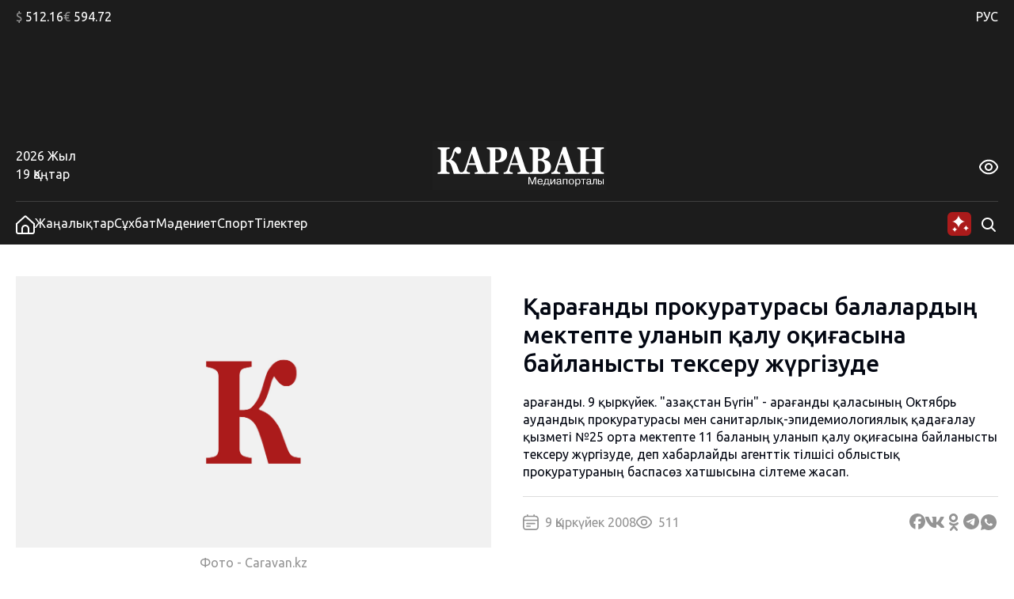

--- FILE ---
content_type: text/html; charset=UTF-8
request_url: https://kaz.caravan.kz/zhangalyqtar/qaraghandy-prokuraturasy-balalardyng-mektepte-ulanyp-qalu-oqighasyna-bajjlanysty-tekseru-zhurgizude-59852/
body_size: 25240
content:
<!DOCTYPE html>
<html lang="kk">
<head>
  <meta charset="UTF-8" />
  <meta name="viewport" content="width=device-width, initial-scale=1.0" />
  <link rel="stylesheet" href="https://kaz.caravan.kz/wp-content/themes/caravankz/style.css?v=1764820985" type="text/css" />
      <link rel="amphtml" href="https://kaz.caravan.kz/amp/zhangalyqtar/qaraghandy-prokuraturasy-balalardyng-mektepte-ulanyp-qalu-oqighasyna-bajjlanysty-tekseru-zhurgizude-59852/" />
    <script>window.yaContextCb = window.yaContextCb || []</script>
  <script src="https://yandex.ru/ads/system/context.js" async></script>
  <meta name='robots' content='index, follow, max-image-preview:large, max-snippet:-1, max-video-preview:-1' />

	<!-- This site is optimized with the Yoast SEO Premium plugin v26.7 (Yoast SEO v26.7) - https://yoast.com/wordpress/plugins/seo/ -->
	<link rel="canonical" href="https://kaz.caravan.kz/zhangalyqtar/qaraghandy-prokuraturasy-balalardyng-mektepte-ulanyp-qalu-oqighasyna-bajjlanysty-tekseru-zhurgizude-59852/" />
	<meta property="og:locale" content="kk_KZ" />
	<meta property="og:type" content="article" />
	<meta property="og:title" content="Қарағанды прокуратурасы балалардың мектепте уланып қалу оқиғасына байланысты тексеру жүргізуде - kaz.caravan.kz" />
	<meta property="og:description" content="Қарағанды. 9 қыркүйек. &quot;Қазақстан Бүгін&quot; - Қарағанды қаласының Октябрь аудандық прокуратурасы мен санитарлық-эпидемиологиялық қадағалау қызметі №25 орта мектепте 11 баланың уланып қалу оқиғасына байланысты тексеру жүргізуде, деп хабарлайды агенттік тілшісі облыстық прокуратураның баспасөз хатшысына сілтеме жасап." />
	<meta property="og:url" content="https://kaz.caravan.kz/zhangalyqtar/qaraghandy-prokuraturasy-balalardyng-mektepte-ulanyp-qalu-oqighasyna-bajjlanysty-tekseru-zhurgizude-59852/" />
	<meta property="og:site_name" content="kaz.caravan.kz" />
	<meta property="article:publisher" content="https://www.facebook.com/gazetakz" />
	<meta property="article:published_time" content="2008-09-09T15:31:00+00:00" />
	<meta property="og:image" content="https://kaz.caravan.kz/wp-content/uploads/2024/04/karavan-kaz.caravan.kz_.jpg" />
	<meta property="og:image:width" content="1280" />
	<meta property="og:image:height" content="853" />
	<meta property="og:image:type" content="image/jpeg" />
	<meta name="twitter:card" content="summary_large_image" />
	<meta name="twitter:creator" content="@caravankz_ru" />
	<meta name="twitter:site" content="@caravankz_ru" />
	<meta name="twitter:label1" content="Написано автором" />
	<meta name="twitter:data1" content="" />
	<script type="application/ld+json" class="yoast-schema-graph">{"@context":"https://schema.org","@graph":[{"@type":"Article","@id":"https://kaz.caravan.kz/zhangalyqtar/qaraghandy-prokuraturasy-balalardyng-mektepte-ulanyp-qalu-oqighasyna-bajjlanysty-tekseru-zhurgizude-59852/#article","isPartOf":{"@id":"https://kaz.caravan.kz/zhangalyqtar/qaraghandy-prokuraturasy-balalardyng-mektepte-ulanyp-qalu-oqighasyna-bajjlanysty-tekseru-zhurgizude-59852/"},"author":{"name":"","@id":""},"headline":"Қарағанды прокуратурасы балалардың мектепте уланып қалу оқиғасына байланысты тексеру жүргізуде","datePublished":"2008-09-09T15:31:00+00:00","mainEntityOfPage":{"@id":"https://kaz.caravan.kz/zhangalyqtar/qaraghandy-prokuraturasy-balalardyng-mektepte-ulanyp-qalu-oqighasyna-bajjlanysty-tekseru-zhurgizude-59852/"},"wordCount":70,"commentCount":0,"publisher":{"@id":"https://kaz.caravan.kz/#organization"},"articleSection":["Жаңалықтар"],"inLanguage":"ru-RU","potentialAction":[{"@type":"CommentAction","name":"Comment","target":["https://kaz.caravan.kz/zhangalyqtar/qaraghandy-prokuraturasy-balalardyng-mektepte-ulanyp-qalu-oqighasyna-bajjlanysty-tekseru-zhurgizude-59852/#respond"]}],"copyrightYear":"2008","copyrightHolder":{"@id":"https://kaz.caravan.kz/#organization"}},{"@type":"WebPage","@id":"https://kaz.caravan.kz/zhangalyqtar/qaraghandy-prokuraturasy-balalardyng-mektepte-ulanyp-qalu-oqighasyna-bajjlanysty-tekseru-zhurgizude-59852/","url":"https://kaz.caravan.kz/zhangalyqtar/qaraghandy-prokuraturasy-balalardyng-mektepte-ulanyp-qalu-oqighasyna-bajjlanysty-tekseru-zhurgizude-59852/","name":"Қарағанды прокуратурасы балалардың мектепте уланып қалу оқиғасына байланысты тексеру жүргізуде - kaz.caravan.kz","isPartOf":{"@id":"https://kaz.caravan.kz/#website"},"datePublished":"2008-09-09T15:31:00+00:00","breadcrumb":{"@id":"https://kaz.caravan.kz/zhangalyqtar/qaraghandy-prokuraturasy-balalardyng-mektepte-ulanyp-qalu-oqighasyna-bajjlanysty-tekseru-zhurgizude-59852/#breadcrumb"},"inLanguage":"ru-RU","potentialAction":[{"@type":"ReadAction","target":["https://kaz.caravan.kz/zhangalyqtar/qaraghandy-prokuraturasy-balalardyng-mektepte-ulanyp-qalu-oqighasyna-bajjlanysty-tekseru-zhurgizude-59852/"]}]},{"@type":"BreadcrumbList","@id":"https://kaz.caravan.kz/zhangalyqtar/qaraghandy-prokuraturasy-balalardyng-mektepte-ulanyp-qalu-oqighasyna-bajjlanysty-tekseru-zhurgizude-59852/#breadcrumb","itemListElement":[{"@type":"ListItem","position":1,"name":"Home","item":"https://kaz.caravan.kz/"},{"@type":"ListItem","position":2,"name":"Қарағанды прокуратурасы балалардың мектепте уланып қалу оқиғасына байланысты тексеру жүргізуде"}]},{"@type":"WebSite","@id":"https://kaz.caravan.kz/#website","url":"https://kaz.caravan.kz/","name":"kaz.caravan.kz","description":"Караван - жаңалықтар, оқиға, Қазақстан және әлемдегі сараптама.","publisher":{"@id":"https://kaz.caravan.kz/#organization"},"alternateName":"kaz.caravan.kz","potentialAction":[{"@type":"SearchAction","target":{"@type":"EntryPoint","urlTemplate":"https://kaz.caravan.kz/?s={search_term_string}"},"query-input":{"@type":"PropertyValueSpecification","valueRequired":true,"valueName":"search_term_string"}}],"inLanguage":"ru-RU"},{"@type":"Organization","@id":"https://kaz.caravan.kz/#organization","name":"kaz.caravan.kz","alternateName":"kaz.caravan.kz","url":"https://kaz.caravan.kz/","logo":{"@type":"ImageObject","inLanguage":"ru-RU","@id":"https://kaz.caravan.kz/#/schema/logo/image/","url":"https://kaz.caravan.kz/wp-content/uploads/2023/12/logo-karavan.svg","contentUrl":"https://kaz.caravan.kz/wp-content/uploads/2023/12/logo-karavan.svg","caption":"kaz.caravan.kz"},"image":{"@id":"https://kaz.caravan.kz/#/schema/logo/image/"},"sameAs":["https://www.facebook.com/gazetakz","https://x.com/caravankz_ru","https://vk.com/caravankzmedia","https://ok.ru/caravan.kz","https://www.instagram.com/caravan.kz/"],"description":"Әрдайым елдегі және әлемдегі жаңалықтардан хабардар болыңыз: өзекті жаңалықтар, жаһандық оқиғалар және қызықты шолулар. Қазақстандағы және әлемдегі, саясаттағы, экономикадағы, мәдениет пен технологиядағы негізгі оқиғаларды жариялау. Соңғы жаңалықтарды, объективті талдау мен шабыттандыратын оқиғаларды назардан тыс қалдырмайтын біздің медиа порталға қош келдіңіз!","email":"info@caravan.kz","telephone":"+77272583600","legalName":"\"Kazakhstan Today\"» агенттігі» ЖШС","foundingDate":"2006-05-18","numberOfEmployees":{"@type":"QuantitativeValue","minValue":"11","maxValue":"50"}},{"@type":"Person","@id":"","url":"https://kaz.caravan.kz/author/"}]}</script>
	<!-- / Yoast SEO Premium plugin. -->


<link rel="alternate" type="application/rss+xml" title="kaz.caravan.kz &raquo; Лента комментариев к &laquo;Қарағанды прокуратурасы балалардың мектепте уланып қалу оқиғасына байланысты тексеру жүргізуде&raquo;" href="https://kaz.caravan.kz/zhangalyqtar/qaraghandy-prokuraturasy-balalardyng-mektepte-ulanyp-qalu-oqighasyna-bajjlanysty-tekseru-zhurgizude-59852/feed/" />
<link rel="alternate" title="oEmbed (JSON)" type="application/json+oembed" href="https://kaz.caravan.kz/wp-json/oembed/1.0/embed?url=https%3A%2F%2Fkaz.caravan.kz%2Fzhangalyqtar%2Fqaraghandy-prokuraturasy-balalardyng-mektepte-ulanyp-qalu-oqighasyna-bajjlanysty-tekseru-zhurgizude-59852%2F" />
<link rel="alternate" title="oEmbed (XML)" type="text/xml+oembed" href="https://kaz.caravan.kz/wp-json/oembed/1.0/embed?url=https%3A%2F%2Fkaz.caravan.kz%2Fzhangalyqtar%2Fqaraghandy-prokuraturasy-balalardyng-mektepte-ulanyp-qalu-oqighasyna-bajjlanysty-tekseru-zhurgizude-59852%2F&#038;format=xml" />
<style id='wp-img-auto-sizes-contain-inline-css' type='text/css'>
img:is([sizes=auto i],[sizes^="auto," i]){contain-intrinsic-size:3000px 1500px}
/*# sourceURL=wp-img-auto-sizes-contain-inline-css */
</style>
<style id='wp-emoji-styles-inline-css' type='text/css'>

	img.wp-smiley, img.emoji {
		display: inline !important;
		border: none !important;
		box-shadow: none !important;
		height: 1em !important;
		width: 1em !important;
		margin: 0 0.07em !important;
		vertical-align: -0.1em !important;
		background: none !important;
		padding: 0 !important;
	}
/*# sourceURL=wp-emoji-styles-inline-css */
</style>
<style id='wp-block-library-inline-css' type='text/css'>
:root{--wp-block-synced-color:#7a00df;--wp-block-synced-color--rgb:122,0,223;--wp-bound-block-color:var(--wp-block-synced-color);--wp-editor-canvas-background:#ddd;--wp-admin-theme-color:#007cba;--wp-admin-theme-color--rgb:0,124,186;--wp-admin-theme-color-darker-10:#006ba1;--wp-admin-theme-color-darker-10--rgb:0,107,160.5;--wp-admin-theme-color-darker-20:#005a87;--wp-admin-theme-color-darker-20--rgb:0,90,135;--wp-admin-border-width-focus:2px}@media (min-resolution:192dpi){:root{--wp-admin-border-width-focus:1.5px}}.wp-element-button{cursor:pointer}:root .has-very-light-gray-background-color{background-color:#eee}:root .has-very-dark-gray-background-color{background-color:#313131}:root .has-very-light-gray-color{color:#eee}:root .has-very-dark-gray-color{color:#313131}:root .has-vivid-green-cyan-to-vivid-cyan-blue-gradient-background{background:linear-gradient(135deg,#00d084,#0693e3)}:root .has-purple-crush-gradient-background{background:linear-gradient(135deg,#34e2e4,#4721fb 50%,#ab1dfe)}:root .has-hazy-dawn-gradient-background{background:linear-gradient(135deg,#faaca8,#dad0ec)}:root .has-subdued-olive-gradient-background{background:linear-gradient(135deg,#fafae1,#67a671)}:root .has-atomic-cream-gradient-background{background:linear-gradient(135deg,#fdd79a,#004a59)}:root .has-nightshade-gradient-background{background:linear-gradient(135deg,#330968,#31cdcf)}:root .has-midnight-gradient-background{background:linear-gradient(135deg,#020381,#2874fc)}:root{--wp--preset--font-size--normal:16px;--wp--preset--font-size--huge:42px}.has-regular-font-size{font-size:1em}.has-larger-font-size{font-size:2.625em}.has-normal-font-size{font-size:var(--wp--preset--font-size--normal)}.has-huge-font-size{font-size:var(--wp--preset--font-size--huge)}.has-text-align-center{text-align:center}.has-text-align-left{text-align:left}.has-text-align-right{text-align:right}.has-fit-text{white-space:nowrap!important}#end-resizable-editor-section{display:none}.aligncenter{clear:both}.items-justified-left{justify-content:flex-start}.items-justified-center{justify-content:center}.items-justified-right{justify-content:flex-end}.items-justified-space-between{justify-content:space-between}.screen-reader-text{border:0;clip-path:inset(50%);height:1px;margin:-1px;overflow:hidden;padding:0;position:absolute;width:1px;word-wrap:normal!important}.screen-reader-text:focus{background-color:#ddd;clip-path:none;color:#444;display:block;font-size:1em;height:auto;left:5px;line-height:normal;padding:15px 23px 14px;text-decoration:none;top:5px;width:auto;z-index:100000}html :where(.has-border-color){border-style:solid}html :where([style*=border-top-color]){border-top-style:solid}html :where([style*=border-right-color]){border-right-style:solid}html :where([style*=border-bottom-color]){border-bottom-style:solid}html :where([style*=border-left-color]){border-left-style:solid}html :where([style*=border-width]){border-style:solid}html :where([style*=border-top-width]){border-top-style:solid}html :where([style*=border-right-width]){border-right-style:solid}html :where([style*=border-bottom-width]){border-bottom-style:solid}html :where([style*=border-left-width]){border-left-style:solid}html :where(img[class*=wp-image-]){height:auto;max-width:100%}:where(figure){margin:0 0 1em}html :where(.is-position-sticky){--wp-admin--admin-bar--position-offset:var(--wp-admin--admin-bar--height,0px)}@media screen and (max-width:600px){html :where(.is-position-sticky){--wp-admin--admin-bar--position-offset:0px}}

/*# sourceURL=wp-block-library-inline-css */
</style>
<style id='classic-theme-styles-inline-css' type='text/css'>
/*! This file is auto-generated */
.wp-block-button__link{color:#fff;background-color:#32373c;border-radius:9999px;box-shadow:none;text-decoration:none;padding:calc(.667em + 2px) calc(1.333em + 2px);font-size:1.125em}.wp-block-file__button{background:#32373c;color:#fff;text-decoration:none}
/*# sourceURL=/wp-includes/css/classic-themes.min.css */
</style>
<link rel='stylesheet' id='swiper_js_style-css' href='https://kaz.caravan.kz/wp-content/themes/caravankz/assets/js/libs/swiper-bundle.min.css?ver=6.9' type='text/css' media='all' />
<link rel='stylesheet' id='hystmodal_js_style-css' href='https://kaz.caravan.kz/wp-content/themes/caravankz/assets/js/libs/hystmodal.min.css?ver=6.9' type='text/css' media='all' />
<script type="text/javascript" src="https://kaz.caravan.kz/wp-includes/js/jquery/jquery.min.js?ver=3.7.1" id="jquery-core-js"></script>
<script type="text/javascript" src="https://kaz.caravan.kz/wp-includes/js/jquery/jquery-migrate.min.js?ver=3.4.1" id="jquery-migrate-js"></script>
<script type="text/javascript" src="https://kaz.caravan.kz/wp-content/themes/caravankz/assets/js/libs/swiper-bundle.min.js?ver=6.9" id="swiper_js_script-js"></script>
<script type="text/javascript" src="https://kaz.caravan.kz/wp-content/themes/caravankz/assets/js/utils.js?ver=6.9" id="utils_js_script-js"></script>
<script type="text/javascript" src="https://kaz.caravan.kz/wp-content/themes/caravankz/assets/js/app.js?ver=6.9" id="app_js_script-js"></script>
<script type="text/javascript" src="https://kaz.caravan.kz/wp-content/themes/caravankz/assets/js/libs/hystmodal.min.js?ver=6.9" id="hystmodal_js_script-js"></script>
<link rel="https://api.w.org/" href="https://kaz.caravan.kz/wp-json/" /><link rel="alternate" title="JSON" type="application/json" href="https://kaz.caravan.kz/wp-json/wp/v2/posts/59852" /><link rel="EditURI" type="application/rsd+xml" title="RSD" href="https://kaz.caravan.kz/xmlrpc.php?rsd" />
<meta name="generator" content="WordPress 6.9" />
<link rel='shortlink' href='https://kaz.caravan.kz/?p=59852' />
<!-- Google tag (gtag.js) -->
<script async src="https://www.googletagmanager.com/gtag/js?id=G-PCB5FDKGSS"></script>
<script>
  window.dataLayer = window.dataLayer || [];
  function gtag(){dataLayer.push(arguments);}
  gtag('js', new Date());

  gtag('config', 'G-PCB5FDKGSS');
</script>

<!-- Yandex.Metrika counter -->
<script type="text/javascript" >
   (function(m,e,t,r,i,k,a){m[i]=m[i]||function(){(m[i].a=m[i].a||[]).push(arguments)};
   m[i].l=1*new Date();
   for (var j = 0; j < document.scripts.length; j++) {if (document.scripts[j].src === r) { return; }}
   k=e.createElement(t),a=e.getElementsByTagName(t)[0],k.async=1,k.src=r,a.parentNode.insertBefore(k,a)})
   (window, document, "script", "https://mc.yandex.ru/metrika/tag.js", "ym");

   ym(48359867, "init", {
        clickmap:true,
        trackLinks:true,
        accurateTrackBounce:true,
        webvisor:true
   });
</script>
<noscript><div><img src="https://mc.yandex.ru/watch/48359867" style="position:absolute; left:-9999px;" alt="" /></div></noscript>
<!-- /Yandex.Metrika counter -->
		<style>
			.algolia-search-highlight {
				background-color: #fffbcc;
				border-radius: 2px;
				font-style: normal;
			}
		</style>
		<link rel="icon" href="https://kaz.caravan.kz/wp-content/uploads/2023/07/favicon-karavan-75x75.png" sizes="32x32" />
<link rel="icon" href="https://kaz.caravan.kz/wp-content/uploads/2023/07/favicon-karavan-300x300.png" sizes="192x192" />
<link rel="apple-touch-icon" href="https://kaz.caravan.kz/wp-content/uploads/2023/07/favicon-karavan-300x300.png" />
<meta name="msapplication-TileImage" content="https://kaz.caravan.kz/wp-content/uploads/2023/07/favicon-karavan-300x300.png" />
  <title>Қарағанды прокуратурасы балалардың мектепте уланып қалу оқиғасына байланысты тексеру жүргізуде - kaz.caravan.kz</title>
</head>
<body class="wp-singular post-template-default single single-post postid-59852 single-format-standard wp-custom-logo wp-theme-caravankz">
<header class="PatternHeader">
  <div class="PatternHeader__top-part">
    <div class="PatternHeader__top-part-columns global-style--content-container">
      <div class="PatternHeader__top-part-left-col">
        <ul class="PatternHeader__currencies">
          <li data-ticket="USD"><span>$</span> 512.16</li>
          <li data-ticket="EUR"><span>€</span> 594.72</li>
                            </ul>
      </div>
      <div class="PatternHeader__top-part-right-col">
        <div class="PatternHeader__weather PatternHeader__weather_hidden">
          <div class="PatternHeader__weather-temperature">
            <sapn class="PatternHeader__weather-temperature-value"><span>-11</span> °C</span>
            <!-- <span class="PatternHeader__weather-icon"></span> -->
          </div>
          <div class="PatternHeader__weather-city">
            <span data-city="almaty" class="PatternHeader__weather-city-current global-style--opacity-link">Алматы</span>
            <div class="PatternHeader__weather-city-list">
              <div class="PatternHeader__weather-city-list-wrap">
                <select name="weather-city-select">
                                      <option value="almaty" data-value="-11" selected class="global-style--opacity-link">Алматы</option>
                                      <option value="astana" data-value="-17"  class="global-style--opacity-link">Астана</option>
                                      <option value="karaganda" data-value="-15"  class="global-style--opacity-link">Қарағанды</option>
                                      <option value="shymkent" data-value="-3"  class="global-style--opacity-link">Шымкент</option>
                                      <option value="atyrau" data-value="-7"  class="global-style--opacity-link">Атырау</option>
                                      <option value="pavlodar" data-value="-19"  class="global-style--opacity-link">Павлодар</option>
                                      <option value="aktobe" data-value="-12"  class="global-style--opacity-link">Ақтөбе</option>
                                  </select>
                <div class="PatternHeader__weather-city-list-banner">
                <div class="BannerDesktopWeather">
  <!--AdFox START-->
    <!--dsail-Minsk-->
    <!--Площадка: TVMDS display/mon - caravan.kz / desktop NEW / 300х300_weather-->
    <!--Категория: <не задана>-->
    <!--Тип баннера: 300*250_mobile-->
    <div id="adfox_171076629376173491"></div>
    <script>
        window.yaContextCb.push(()=>{
            Ya.adfoxCode.createAdaptive({
                ownerId: 239538,
                containerId: 'adfox_171076629376173491',
                params: {
                    p1: 'dbofc',
                    p2: 'fixp',
                }
            }, ['desktop'], {
                tabletWidth: 767,
                isAutoReloads: false
            })
        })
    </script>
    <!--AdFox END-->

    <!--AdFox START-->
    <!--dsail-Minsk-->
    <!--Площадка: TVMDS display/mon - caravan.kz / mobile NEW / m_300х300_weather-->
    <!--Категория: <не задана>-->
    <!--Тип баннера: 300*250_mobile-->
    <div id="adfox_171153929260319210"></div>
    <script>
        window.yaContextCb.push(()=>{
            Ya.adfoxCode.createAdaptive({
                ownerId: 239538,
                containerId: 'adfox_171153929260319210',
                params: {
                    p1: 'dbrag',
                    p2: 'fixp',
                }
            }, ['phone'], {
                tabletWidth: 830,
                phoneWidth: 480,
                isAutoReloads: false
            })
        })
    </script>

</div>
                </div>
                <div class="PatternHeader__weather-city-close">
                  <svg width="24" height="25" viewBox="0 0 24 25" fill="none" xmlns="http://www.w3.org/2000/svg">
                    <path d="M18.75 5.75L5.25 19.25" stroke="#D9D9D9" stroke-width="2" stroke-linecap="round" stroke-linejoin="round"/>
                    <path d="M18.75 19.25L5.25 5.75" stroke="#D9D9D9" stroke-width="2" stroke-linecap="round" stroke-linejoin="round"/>
                  </svg>
                </div>
              </div>
            </div>
          </div>
        </div>
        <div class="PatternHeader__langs">
          <ul class="PatternHeader__langs-list">
            <li class="PatternHeader__langs-item PatternHeader__langs-item_active global-style--opacity-link"><a href="https://www.caravan.kz/" title="Русская версия сайта">РУС</a></li>
            <li class="PatternHeader__langs-item">ҚАЗ</li>
          </ul>
        </div>
      </div>
    </div>
  </div>
  <div class="PatternHeader__middle">
    <div class="BannerDesktopHeader">
  <!--AdFox START-->
  <!--dsail-Minsk-->
  <!--Площадка: TVMDS display/mon - caravan.kz / desktop NEW / 100%x120_top_all-->
  <!--Категория: <не задана>-->
  <!--Тип баннера: Перетяжка 100%-->
  <div class="ads-animation" id="100%x120_top_all"></div>
  <script>
      window.yaContextCb.push(() => {
          Ya.adfoxCode.createAdaptive({
              ownerId: 239538,
              containerId: '100%x120_top_all',
              params: {
                  p1: 'czfrw',
                  p2: 'y',
              }
          }, ['desktop', 'tablet'], {
              tabletWidth: 767,
              phoneWidth: 480,
              isAutoReloads: false
          });
      });
  </script>
  <!--AdFox END-->
</div>
  </div>
  <div  class="PatternHeader__bottom">
    <div class="PatternHeader__bottom-top-row global-style--content-container">
      <div class="PatternHeader__bottom-top-row-container">
        <div class="PatternHeader__date">
          <div class="PatternHeader__date-year">2026 Жыл</div>
          <div class="PatternHeader__date-month-day">19 Қаңтар</div>
        </div>
        <div class="PatternHeader__logo">
          <a href="/">
            <img class="PatternHeader__logo-std" src="https://kaz.caravan.kz/wp-content/themes/caravankz/assets/img/logo.svg" alt="Логотип Караван (медиапорталы)" />
            <img class="PatternHeader__logo-white" src="https://kaz.caravan.kz/wp-content/themes/caravankz/assets/img/logo-white.svg" alt="Логотип Караван (медиапорталы)" />
            <img class="PatternHeader__logo-blue" src="https://kaz.caravan.kz/wp-content/themes/caravankz/assets/img/logo-blue.svg" alt="Логотип Караван (медиапорталы)" />
          </a>
        </div>
        <div class="PatternHeader__eye-button global-style--opacity-link">
          <svg class="eye" width="24" height="24" viewBox="0 0 24 24" fill="none" xmlns="http://www.w3.org/2000/svg">
            <g clip-path="url(#clip0_2501_2888)">
              <path d="M23.271 9.41903C21.72 6.89303 18.192 2.65503 12 2.65503C5.80799 2.65503 2.27999 6.89303 0.72899 9.41903C0.249518 10.1945 -0.00445557 11.0883 -0.00445557 12C-0.00445557 12.9118 0.249518 13.8055 0.72899 14.581C2.27999 17.107 5.80799 21.345 12 21.345C18.192 21.345 21.72 17.107 23.271 14.581C23.7505 13.8055 24.0044 12.9118 24.0044 12C24.0044 11.0883 23.7505 10.1945 23.271 9.41903ZM21.566 13.534C20.234 15.7 17.219 19.345 12 19.345C6.78099 19.345 3.76599 15.7 2.43399 13.534C2.14913 13.0731 1.99824 12.5419 1.99824 12C1.99824 11.4582 2.14913 10.927 2.43399 10.466C3.76599 8.30003 6.78099 4.65503 12 4.65503C17.219 4.65503 20.234 8.29603 21.566 10.466C21.8509 10.927 22.0017 11.4582 22.0017 12C22.0017 12.5419 21.8509 13.0731 21.566 13.534Z" />
              <path d="M11.9998 7C11.0109 7 10.0442 7.29324 9.22191 7.84265C8.39966 8.39206 7.7588 9.17295 7.38036 10.0866C7.00192 11.0002 6.90291 12.0055 7.09583 12.9755C7.28876 13.9454 7.76496 14.8363 8.46422 15.5355C9.16349 16.2348 10.0544 16.711 11.0243 16.9039C11.9942 17.0969 12.9995 16.9978 13.9132 16.6194C14.8268 16.241 15.6077 15.6001 16.1571 14.7779C16.7065 13.9556 16.9998 12.9889 16.9998 12C16.9982 10.6744 16.4709 9.40356 15.5335 8.46622C14.5962 7.52888 13.3254 7.00159 11.9998 7ZM11.9998 15C11.4064 15 10.8264 14.8241 10.333 14.4944C9.8397 14.1648 9.45518 13.6962 9.22812 13.1481C9.00106 12.5999 8.94165 11.9967 9.0574 11.4147C9.17316 10.8328 9.45888 10.2982 9.87844 9.87868C10.298 9.45912 10.8325 9.1734 11.4145 9.05764C11.9964 8.94189 12.5996 9.0013 13.1478 9.22836C13.696 9.45542 14.1645 9.83994 14.4942 10.3333C14.8238 10.8266 14.9998 11.4067 14.9998 12C14.9998 12.7957 14.6837 13.5587 14.1211 14.1213C13.5585 14.6839 12.7954 15 11.9998 15Z" />
            </g>
            <defs>
              <clipPath id="clip0_2501_2888">
                <rect width="24" height="24" />
              </clipPath>
            </defs>
          </svg>
          <svg class="close" width="24" height="25" viewBox="0 0 24 25" fill="none" xmlns="http://www.w3.org/2000/svg">
              <path d="M18.75 5.75L5.25 19.25" stroke-width="2" stroke-linecap="round" stroke-linejoin="round"/>
              <path d="M18.75 19.25L5.25 5.75" stroke-width="2" stroke-linecap="round" stroke-linejoin="round"/>
          </svg>
        </div>
        <div class="PatternHeader__a11ly-menu">
          <ul class="PatternHeader__font-size">
            <li data-fz="small" class="active"><span>A</span></li>
            <li data-fz="medium"><span>A</span></li>
            <li data-fz="large"><span>A</span></li>
          </ul>
          <ul class="PatternHeader__themes">
            <li data-theme="white" class="white"><span>A</span></li>
            <li data-theme="black" class="black"><span>A</span></li>
            <li data-theme="blue" class="blue"><span>A</span></li>
          </ul>
        </div>
      </div>
    </div>
  </div>
</header>

<nav class="PatternHeader__bottom-bottom-row">
  <div class="PatternHeader__bottom-bottom-row-inner global-style--content-container">
    <ul class="PatternHeader__menu">
      <li>
        <a class="global-style--opacity-link" href="/">
          <svg width="24" height="24" viewBox="0 0 24 24" fill="none" xmlns="http://www.w3.org/2000/svg">
            <g clip-path="url(#clip0_2501_2828)">
              <path d="M13.338 0.833055C12.9707 0.502491 12.4941 0.31958 12 0.31958C11.5059 0.31958 11.0293 0.502491 10.662 0.833055L0 10.4291V20.8291C0 21.6777 0.337142 22.4917 0.937258 23.0918C1.53737 23.6919 2.35131 24.0291 3.2 24.0291H20.8C21.6487 24.0291 22.4626 23.6919 23.0627 23.0918C23.6629 22.4917 24 21.6777 24 20.8291V10.4291L13.338 0.833055ZM15 22.0261H9V17.0001C9 16.2044 9.31607 15.4413 9.87868 14.8787C10.4413 14.3161 11.2044 14.0001 12 14.0001C12.7956 14.0001 13.5587 14.3161 14.1213 14.8787C14.6839 15.4413 15 16.2044 15 17.0001V22.0261ZM22 20.8261C22 21.1443 21.8736 21.4495 21.6485 21.6746C21.4235 21.8996 21.1183 22.0261 20.8 22.0261H17V17.0001C17 15.674 16.4732 14.4022 15.5355 13.4645C14.5979 12.5268 13.3261 12.0001 12 12.0001C10.6739 12.0001 9.40215 12.5268 8.46447 13.4645C7.52678 14.4022 7 15.674 7 17.0001V22.0261H3.2C2.88174 22.0261 2.57652 21.8996 2.35147 21.6746C2.12643 21.4495 2 21.1443 2 20.8261V11.3191L12 2.31906L22 11.3191V20.8261Z" />
            </g>
            <defs>
              <clipPath id="clip0_2501_2828">
                <rect width="24" height="24" />
              </clipPath>
            </defs>
          </svg>
        </a>
      </li>
      <li><a class="global-style--opacity-link" href="https://kaz.caravan.kz/zhangalyqtar/">Жаңалықтар</a></li>
      <li><a class="global-style--opacity-link" href="https://kaz.caravan.kz/sukhbat/">Сұхбат</a></li>
      <li><a class="global-style--opacity-link" href="https://kaz.caravan.kz/madeniet/">Мәдениет</a></li>
      <li><a class="global-style--opacity-link" href="https://kaz.caravan.kz/sport/">Спорт</a></li>
      <li><a class="global-style--opacity-link" href="https://kaz.caravan.kz/tilekter/">Тілектер</a></li>
    </ul>
    <div class="PatternHeader__search">
      <div class="PatternHeader__search-container">
        <form action="https://kaz.caravan.kz/" method="get" role="search" class="wp-block-search">
	<input type="search" name="s" class="wp-block-search__input" id="search" placeholder="Сұрауыңызды енгізіңіз" value="" />
</form>      </div>
      <div class="PatternHeader__loupe-button global-style--opacity-link">
        <svg width="24" height="24" viewBox="0 0 24 24" fill="none" xmlns="http://www.w3.org/2000/svg">
          <path fill-rule="evenodd" clip-rule="evenodd" d="M5.1967 5.1967C6.60322 3.79018 8.51088 3 10.5 3C12.4891 3 14.3968 3.79018 15.8033 5.1967C17.2098 6.60322 18 8.51088 18 10.5C18 12.1528 17.4545 13.7493 16.4631 15.0489L20.7071 19.2929C21.0976 19.6834 21.0976 20.3166 20.7071 20.7071C20.3166 21.0976 19.6834 21.0976 19.2929 20.7071L15.0489 16.4631C13.7493 17.4545 12.1528 18 10.5 18C8.51088 18 6.60322 17.2098 5.1967 15.8033C3.79018 14.3968 3 12.4891 3 10.5C3 8.51088 3.79018 6.60322 5.1967 5.1967ZM10.5 5C9.04131 5 7.64236 5.57946 6.61091 6.61091C5.57946 7.64236 5 9.04131 5 10.5C5 11.9587 5.57946 13.3576 6.61091 14.3891C7.64236 15.4205 9.04131 16 10.5 16C11.9587 16 13.3576 15.4205 14.3891 14.3891C15.4205 13.3576 16 11.9587 16 10.5C16 9.04131 15.4205 7.64236 14.3891 6.61091C13.3576 5.57946 11.9587 5 10.5 5Z" />
        </svg>
      </div>

      <div class="PatternHeader__ai-button">
        <svg width="32" height="32" viewBox="0 0 32 32" fill="none" xmlns="http://www.w3.org/2000/svg">
        <rect x="1" y="1" width="30" height="30" rx="6" fill="#AB1B1B"/>
        <g clip-path="url(#clip0_2550_4069)">
        <path d="M15 5C14.6923 8.53846 10.5385 12.6923 7 13C10.5385 13.3077 14.6923 17.4615 15 21C15.3077 17.4615 19.4615 13.3077 23 13C19.4615 12.6923 15.3077 8.53846 15 5Z" fill="white"/>
        </g>
        <g clip-path="url(#clip1_2550_4069)">
        <path d="M24.48 17.59C24.34 19.2 22.45 21.09 20.84 21.23C22.45 21.37 24.34 23.26 24.48 24.87C24.62 23.26 26.51 21.37 28.12 21.23C26.51 21.09 24.62 19.2 24.48 17.59Z" fill="white"/>
        </g>
        <path d="M10.16 19.53C10.03 21.025 8.27503 22.78 6.78003 22.91C8.27503 23.04 10.03 24.795 10.16 26.29C10.29 24.795 12.045 23.04 13.54 22.91C12.045 22.78 10.29 21.025 10.16 19.53Z" fill="white"/>
        <defs>
        <clipPath id="clip0_2550_4069">
        <rect width="16" height="16" fill="white" transform="translate(7 5)"/>
        </clipPath>
        <clipPath id="clip1_2550_4069">
        <rect width="8.96" height="8.96" fill="white" transform="translate(20 16.75)"/>
        </clipPath>
        </defs>
        </svg>
      </div>

    </div>
    <div class="PatternHeader__menu-button">
      <svg width="28" height="20" viewBox="0 0 28 20" fill="none" xmlns="http://www.w3.org/2000/svg">
        <path d="M2 10H26M2 2H26M2 18H26" stroke-width="2.66667" stroke-linecap="round" stroke-linejoin="round"/>
      </svg>
    </div>
    <div class="PatternHeader__ai-menu">

      <div class="PatternHeader__ai-menu-head">
        Кезең
        <span>
          <svg width="14" height="14" viewBox="0 0 14 14" fill="none" xmlns="http://www.w3.org/2000/svg">
            <path fill-rule="evenodd" clip-rule="evenodd" d="M7 4.9083L11.8375 9.74582L12.6625 8.92086L7 3.25838L1.33752 8.92086L2.16248 9.74582L7 4.9083Z" fill="#949494"/>
          </svg>
        </span>
      </div>
      <div class="PatternHeader__ai-menu-content" data-section="period">
        <div class="PatternHeader__ai-menu-content-inner">

          <div class="PatternHeader__ai-menu-item active">бүгін</div>
          <div class="PatternHeader__ai-menu-item">тәулік үшін</div>
          <div class="PatternHeader__ai-menu-item">апта үшін</div>
          <div class="PatternHeader__ai-menu-item">ай үшін</div>

        </div>
      </div>

      <div class="PatternHeader__ai-menu-head">
        Аймақ
        <span>
          <svg width="14" height="14" viewBox="0 0 14 14" fill="none" xmlns="http://www.w3.org/2000/svg">
            <path fill-rule="evenodd" clip-rule="evenodd" d="M7 4.9083L11.8375 9.74582L12.6625 8.92086L7 3.25838L1.33752 8.92086L2.16248 9.74582L7 4.9083Z" fill="#949494"/>
          </svg>
        </span>
      </div>
      <div class="PatternHeader__ai-menu-content" data-section="region">
        <div class="PatternHeader__ai-menu-content-inner">

          <div class="PatternHeader__ai-menu-item active">Әлем</div>
          <div class="PatternHeader__ai-menu-item">Қазақстан</div>
          <div class="PatternHeader__ai-menu-item">Астана</div>
          <div class="PatternHeader__ai-menu-item">Қарағанды</div>
          <div class="PatternHeader__ai-menu-item">Ресей</div>
          <div class="PatternHeader__ai-menu-item">Украина</div>
          <div class="PatternHeader__ai-menu-item">АҚШ</div>

        </div>
      </div>

      <div class="PatternHeader__ai-menu-head">
        Тақырып
        <span>
          <svg width="14" height="14" viewBox="0 0 14 14" fill="none" xmlns="http://www.w3.org/2000/svg">
            <path fill-rule="evenodd" clip-rule="evenodd" d="M7 4.9083L11.8375 9.74582L12.6625 8.92086L7 3.25838L1.33752 8.92086L2.16248 9.74582L7 4.9083Z" fill="#949494"/>
          </svg>
        </span>
      </div>
      <div class="PatternHeader__ai-menu-content" data-section="theme">
        <div class="PatternHeader__ai-menu-content-inner PatternHeader__ai-menu-content-inner_last">

          <div class="PatternHeader__ai-menu-item active">Саясат</div>
          <div class="PatternHeader__ai-menu-item">Экономика</div>
          <div class="PatternHeader__ai-menu-item">Спорт</div>
          <div class="PatternHeader__ai-menu-item">Ғылым</div>
          <div class="PatternHeader__ai-menu-item">Ойын-сауық</div>
          <div class="PatternHeader__ai-menu-item">Білім</div>

        </div>
      </div>

      <a href="#" class="PatternHeader__ai-menu-button" target="_blank">AI талдау</a>

    </div>
  </div>
</nav>

<div class="PatternHeader__mob global-styles--mt4rem">
  <!--AdFox START-->
<!--dsail-Minsk-->
<!--Площадка: TVMDS display/mon - caravan.kz / mobile NEW / 320x100_all_top-->
<!--Категория: <не задана>-->
<!--Тип баннера: 320*100-->
<div id="320x100_all_top"></div>
<script>
    window.yaContextCb.push(()=>{
        Ya.adfoxCode.createAdaptive({
            ownerId: 239538,
            containerId: '320x100_all_top',
            params: {
                p1: 'czfud',
                p2: 'fjqr',
            }
        }, ['phone'], {
            tabletWidth: 767,
            phoneWidth: 480,
            isAutoReloads: false
        })
    })
</script></div>

<nav class="MobileMenu">
  <div class="MobileMenu__container">
    <ul>
      <li><a class="global-style--opacity-link" href="https://kaz.caravan.kz/zhangalyqtar/">Жаңалықтар</a></li>
      <li><a class="global-style--opacity-link" href="https://kaz.caravan.kz/sukhbat/">Сұхбат</a></li>
      <li><a class="global-style--opacity-link" href="https://kaz.caravan.kz/madeniet/">Мәдениет</a></li>
      <li><a class="global-style--opacity-link" href="https://kaz.caravan.kz/sport/">Спорт</a></li>
      <li><a class="global-style--opacity-link" href="https://kaz.caravan.kz/tilekter/">Тілектер</a></li>
    </ul>
    <ul>
      <li><a class="global-style--opacity-link" href="https://kaz.caravan.kz/keri-bajlanys/">Кері байланыс</a></li>
      <li><a class="global-style--opacity-link" href="https://kaz.caravan.kz/zhoba-turaly/">Жоба туралы</a></li>
      <li><a class="global-style--opacity-link" href="https://kaz.caravan.kz/zharnama/">Жарнама</a></li>
    </ul>
  </div>
  <div class="MobileMenu__close">
    <svg width="24" height="25" viewBox="0 0 24 25" fill="none" xmlns="http://www.w3.org/2000/svg">
      <path d="M18.75 5.75L5.25 19.25" stroke-width="2" stroke-linecap="round" stroke-linejoin="round"/>
      <path d="M18.75 19.25L5.25 5.75" stroke-width="2" stroke-linecap="round" stroke-linejoin="round"/>
    </svg>
  </div>
</nav>

<script async>
  jQuery(function($) {
    $(document).ready(function() {
      setAILink();
      setThemeFontSize();
      setTheme();
      var cookieCity = utilsjsGetCookie('weatherCity') || 'almaty';
      changeWeatherCity(cookieCity);
      $('.PatternHeader__weather').removeClass('PatternHeader__weather_hidden');
      var weatherContainerEl = $('.PatternHeader__weather-city');
      $('body').on('click', '.PatternHeader__weather-city-current', function(e) {
        setTimeout(() => {
          toggleWeatherModal(true);
        }, 0);
      });
      $('body').on('click', '.PatternHeader__loupe-button', function(e) {
        var searchInputEl = $('.PatternHeader__search input[type="search"]');
        var aiButtonEl = $('.PatternHeader__ai-button')
        var searchVal = $.trim(searchInputEl.val());
        if (searchInputEl.hasClass('active') && searchVal) {
          $('.PatternHeader__search form').submit();
        } else {
          searchInputEl.toggleClass('active');
          if (searchInputEl.hasClass('active')) {
            aiButtonEl.addClass('disabled');
            $('.PatternHeader__ai-menu').removeClass('active');
          } else {
            setTimeout(() => {
              aiButtonEl.removeClass('disabled');
            }, 400);
          }
        }
      });
      $('body').on('keyup', '.PatternHeader__search input[type="search"]', function(e) {
        var searchVal = $.trim($(this).val());
        if (searchVal && (e.code === 'Enter' || e.key === 'Enter' || e.keyCode === 13)) {
          $('.PatternHeader__search form').submit();
        }
      });
      $('body').on('click', '.PatternHeader__weather-city-close', function(e) {
        toggleWeatherModal(false);
      });
      $('body').on('click', function(e) {
        var hasClass = weatherContainerEl.hasClass('PatternHeader__weather-city_open');
        var isOuterClick = $(e.target).closest('.PatternHeader__weather-city').length === 0;
        var isCityButtonClick = $(e.target).hasClass('PatternHeader__weather-city-current');
        if (hasClass && (isOuterClick || isCityButtonClick)) {
          setTimeout(() => {
            toggleWeatherModal(false);
          }, 1);
        }
        if ($(e.target).closest('.PatternHeader__a11ly-menu').length === 0 && $(e.target).closest('.PatternHeader__eye-button').length === 0) {
          $('.PatternHeader__a11ly-menu').removeClass('open');
          $('.PatternHeader__eye-button').removeClass('close');
        }
        if ($(e.target).closest('.PatternHeader__search').length === 0) {
          $('.PatternHeader__search-input').removeClass('PatternHeader__search-input_active');
        }
        if ($(e.target).closest('.PatternHeader__ai-menu').length === 0 && $(e.target).closest('.PatternHeader__ai-button').length === 0) {
          $('.PatternHeader__ai-menu').removeClass('active');
        }
      });
      $('body').on('change', 'select[name="weather-city-select"]', function(e) {
        var city = $(this).val();
        toggleWeatherModal(false);
        changeWeatherCity(city);
      });
      $('body').on('click', '.PatternHeader__eye-button', function(e) {
        $('.PatternHeader__a11ly-menu').toggleClass('open');
        $(this).toggleClass('close');
      });
      $('body').on('click', '.PatternHeader__font-size li', function(e) {
        var fontSize = $(this).data('fz');
        utilsjsSetCookie('fontSize', fontSize);
        setThemeFontSize();
      });
      function setThemeFontSize() {
        var fontSize = utilsjsGetCookie('fontSize') || 'small';
        $('html').removeClass('theme-fz-small theme-fz-medium theme-fz-large').addClass('theme-fz-' + fontSize);
        $('.PatternHeader__font-size li.active').removeClass('active');
        $('.PatternHeader__font-size li[data-fz="'+fontSize+'"]').addClass('active');
      }
      $('body').on('click', '.PatternHeader__themes li', function(e) {
        $(this).toggleClass('active');
        $('.PatternHeader__themes li').not($(this)).removeClass('active');
        var theme = $('.PatternHeader__themes li.active').data('theme') || 'std';
        utilsjsSetCookie('theme', theme);
        setTheme();
      });
      $('body').on('click', '.PatternHeader__ai-button', function(e) {
        $('.PatternHeader__ai-menu').toggleClass('active');
      });
      $('body').on('click', '.PatternHeader__ai-menu-head', function(e) {
        $('.PatternHeader__ai-menu-head').not($(this)).removeClass('open');
        $(this).toggleClass('open');
      });
      $('body').on('click', '.PatternHeader__ai-menu-item', function(e) {
        $(this).closest('.PatternHeader__ai-menu-content').find('.PatternHeader__ai-menu-item').removeClass('active');
        $(this).addClass('active');
        setAILink();
      });
      $('body').on('click', '.PatternHeader__ai-menu-button', function(e) {
        $('.PatternHeader__ai-menu').removeClass('active');
      });
      function setAILink() {
        var button = $('.PatternHeader__ai-menu-button');
        var sections = $('.PatternHeader__ai-menu-content');
        // var url = '';
        // sections.each(function() {
        //   var param = $.trim($(this).data('section'));
        //   var value = $.trim($(this).find('.PatternHeader__ai-menu-item.active').text());
        //   if (!url && param && value) {
        //     url += 'https://caravan.kz/ai-summary?' + param + '=' + value;
        //   } else if (url && param && value) {
        //     url += '&' + param + '=' + value;
        //   }
        // });
        // button.attr('href', url);
        var params = {};
        sections.each(function() {
          var param = $.trim($(this).data('section'));
          var value = $.trim($(this).find('.PatternHeader__ai-menu-item.active').text());
          if (param && value) {
            params[param] = value;
          }
        });
        button.attr('href', `https://chatgpt.com/?prompt=Сделай+саммари+самых+важных+событий+описанных+на+сайте+Караван+kaz.caravan.kz+${params.period}+в+регионе+${params.region}+по+теме+${params.theme}.+Ищи+только+на+сайте+site:kaz.caravan.kz`);
      }
      function setTheme() {
        var theme = utilsjsGetCookie('theme') || 'std';
        $('html').removeClass('theme-color-white theme-color-black theme-color-blue').addClass('theme-color-' + theme);
        $('.PatternHeader__themes li.active').removeClass('active');
        $('.PatternHeader__themes li[data-theme="'+theme+'"]').addClass('active');
      }
      function toggleWeatherModal(mode) {
        weatherContainerEl.toggleClass('PatternHeader__weather-city_open', mode);
      }
      function changeWeatherCity(city) {
        var currentCityNameEl = $('.PatternHeader__weather-city-current');
        var temperatureValEl = $('.PatternHeader__weather-temperature-value > span');
        var cityEl = $('select[name="weather-city-select"] > option[value="'+city+'"]');
        var cityTemperature = cityEl.data('value');
        var cityName = cityEl.text();
        temperatureValEl.text(cityTemperature);
        currentCityNameEl.text(cityName);
        utilsjsSetCookie('weatherCity', city);
      }
      $('body').on('click', '.PatternHeader__menu-button', function(e) {
        $('.MobileMenu').toggleClass('MobileMenu_open');
      });
      $('body').on('click', '.MobileMenu__close', function(e) {
        $('.MobileMenu').removeClass('MobileMenu_open');
      });
      $('body').on('click', '.MobileMenu', function(e) {
        if ($(e.target).hasClass('MobileMenu')) {
          $('.MobileMenu').removeClass('MobileMenu_open');
        }
      });
    });
  });
</script>

<section data-post-id="59852" class="PatternCurrentNewsHead global-style--content-container PatternCurrentNewsHead_mt_4rem">
  <div class="PatternCurrentNewsHead__img">
    <img src="https://kaz.caravan.kz/wp-content/themes/caravankz/assets/img/no-news-img.jpg" alt="Қарағанды прокуратурасы балалардың мектепте уланып қалу оқиғасына байланысты тексеру жүргізуде" />
  </div>
  <div class="PatternCurrentNewsHead__desc">
    <div class="PatternCurrentNewsHead__texts">
      <h1 class="PatternCurrentNewsHead__title">Қарағанды прокуратурасы балалардың мектепте уланып қалу оқиғасына байланысты тексеру жүргізуде</h1>
      <p class="PatternCurrentNewsHead__annotation">Қарағанды. 9 қыркүйек. "Қазақстан Бүгін" - Қарағанды қаласының Октябрь аудандық прокуратурасы мен санитарлық-эпидемиологиялық қадағалау қызметі №25 орта мектепте 11 баланың уланып қалу оқиғасына байланысты тексеру жүргізуде, деп хабарлайды агенттік тілшісі облыстық прокуратураның баспасөз хатшысына сілтеме жасап. </p>
    </div>
    <div class="PatternCurrentNewsHead__date-and-share">
      <ul class="PatternCurrentNewsHead__date">
        <li>
          <svg class="SvgIcon" width="20" height="20" viewBox="0 0 20 20" fill="none" xmlns="http://www.w3.org/2000/svg">
            <g clip-path="url(#clip0_2501_2718)">
              <path d="M15.8333 1.66667H15V0.833333C15 0.373333 14.6275 0 14.1667 0C13.7058 0 13.3333 0.373333 13.3333 0.833333V1.66667H6.66667V0.833333C6.66667 0.373333 6.29417 0 5.83333 0C5.3725 0 5 0.373333 5 0.833333V1.66667H4.16667C1.86917 1.66667 0 3.53583 0 5.83333V15.8333C0 18.1308 1.86917 20 4.16667 20H15.8333C18.1308 20 20 18.1308 20 15.8333V5.83333C20 3.53583 18.1308 1.66667 15.8333 1.66667ZM4.16667 3.33333H15.8333C17.2117 3.33333 18.3333 4.455 18.3333 5.83333V6.66667H1.66667V5.83333C1.66667 4.455 2.78833 3.33333 4.16667 3.33333ZM15.8333 18.3333H4.16667C2.78833 18.3333 1.66667 17.2117 1.66667 15.8333V8.33333H18.3333V15.8333C18.3333 17.2117 17.2117 18.3333 15.8333 18.3333ZM15.8333 11.6667C15.8333 12.1267 15.4608 12.5 15 12.5H5C4.53917 12.5 4.16667 12.1267 4.16667 11.6667C4.16667 11.2067 4.53917 10.8333 5 10.8333H15C15.4608 10.8333 15.8333 11.2067 15.8333 11.6667ZM10 15C10 15.46 9.6275 15.8333 9.16667 15.8333H5C4.53917 15.8333 4.16667 15.46 4.16667 15C4.16667 14.54 4.53917 14.1667 5 14.1667H9.16667C9.6275 14.1667 10 14.54 10 15Z" />
            </g>
            <defs>
              <clipPath id="clip0_2501_2718">
                <rect width="20" height="20" />
              </clipPath>
            </defs>
          </svg>
          9 Қыркүйек 2008        </li>
        <li>
          <svg class="SvgIcon" width="20" height="20" viewBox="0 0 20 20" fill="none" xmlns="http://www.w3.org/2000/svg">
            <g clip-path="url(#clip0_2501_2722)">
              <path d="M19.3925 7.84916C18.1 5.74416 15.16 2.21249 10 2.21249C4.84004 2.21249 1.90004 5.74416 0.607543 7.84916C0.207983 8.49542 -0.00366211 9.2402 -0.00366211 9.99999C-0.00366211 10.7598 0.207983 11.5046 0.607543 12.1508C1.90004 14.2558 4.84004 17.7875 10 17.7875C15.16 17.7875 18.1 14.2558 19.3925 12.1508C19.7921 11.5046 20.0037 10.7598 20.0037 9.99999C20.0037 9.2402 19.7921 8.49542 19.3925 7.84916ZM17.9717 11.2783C16.8617 13.0833 14.3492 16.1208 10 16.1208C5.65088 16.1208 3.13838 13.0833 2.02838 11.2783C1.79099 10.8942 1.66525 10.4516 1.66525 9.99999C1.66525 9.54843 1.79099 9.10579 2.02838 8.72166C3.13838 6.91666 5.65088 3.87916 10 3.87916C14.3492 3.87916 16.8617 6.91333 17.9717 8.72166C18.2091 9.10579 18.3348 9.54843 18.3348 9.99999C18.3348 10.4516 18.2091 10.8942 17.9717 11.2783Z" />
              <path d="M10 5.83334C9.17595 5.83334 8.37037 6.07771 7.68517 6.53555C6.99996 6.99339 6.46591 7.64414 6.15054 8.4055C5.83518 9.16686 5.75267 10.0046 5.91344 10.8129C6.07421 11.6211 6.47105 12.3636 7.05376 12.9463C7.63648 13.529 8.37891 13.9258 9.18717 14.0866C9.99542 14.2474 10.8332 14.1649 11.5946 13.8495C12.3559 13.5341 13.0067 13.0001 13.4645 12.3149C13.9223 11.6297 14.1667 10.8241 14.1667 10C14.1654 8.89535 13.726 7.83631 12.9449 7.05519C12.1637 6.27408 11.1047 5.83467 10 5.83334ZM10 12.5C9.50559 12.5 9.02224 12.3534 8.61112 12.0787C8.19999 11.804 7.87956 11.4135 7.69034 10.9567C7.50112 10.4999 7.45162 9.99724 7.54808 9.51228C7.64454 9.02733 7.88264 8.58187 8.23228 8.23224C8.58191 7.88261 9.02736 7.64451 9.51232 7.54805C9.99727 7.45158 10.4999 7.50109 10.9568 7.69031C11.4136 7.87953 11.804 8.19996 12.0787 8.61108C12.3534 9.02221 12.5 9.50556 12.5 10C12.5 10.6631 12.2367 11.2989 11.7678 11.7678C11.299 12.2366 10.6631 12.5 10 12.5Z" />
            </g>
            <defs>
              <clipPath id="clip0_2501_2722">
                <rect width="20" height="20" />
              </clipPath>
            </defs>
          </svg>
          511        </li>
      </ul>
      <ul class="PatternCurrentNewsHead__share">
      <li data-share="facebook">
        <svg class="SvgIcon" width="20" height="20" viewBox="0 0 20 20" fill="none" xmlns="http://www.w3.org/2000/svg">
          <g clip-path="url(#clip0_2785_3030)">
            <path d="M10 0C4.4772 0 0 4.4772 0 10C0 14.6896 3.2288 18.6248 7.5844 19.7056V13.056H5.5224V10H7.5844V8.6832C7.5844 5.2796 9.1248 3.702 12.4664 3.702C13.1 3.702 14.1932 3.8264 14.6404 3.9504V6.7204C14.4044 6.6956 13.9944 6.6832 13.4852 6.6832C11.8456 6.6832 11.212 7.3044 11.212 8.9192V10H14.4784L13.9172 13.056H11.212V19.9268C16.1636 19.3288 20.0004 15.1128 20.0004 10C20 4.4772 15.5228 0 10 0Z" fill="#949494"/>
          </g>
          <defs>
            <clipPath id="clip0_2785_3030">
              <rect width="20" height="20" fill="white"/>
            </clipPath>
          </defs>
        </svg>
      </li>
      <!-- <li data-share="twitter">
        <svg class="SvgIcon" width="24" height="24" viewBox="0 0 24 24" fill="none" xmlns="http://www.w3.org/2000/svg">
          <g clip-path="url(#clip0_678_1991)">
            <path d="M24 4.5585C23.1075 4.95 22.1565 5.2095 21.165 5.3355C22.185 4.7265 22.9635 3.7695 23.3295 2.616C22.3785 3.183 21.3285 3.5835 20.2095 3.807C19.3065 2.8455 18.0195 2.25 16.6155 2.25C13.8915 2.25 11.6985 4.461 11.6985 7.1715C11.6985 7.5615 11.7315 7.9365 11.8125 8.2935C7.722 8.094 4.1025 6.1335 1.671 3.147C1.2465 3.8835 0.9975 4.7265 0.9975 5.634C0.9975 7.338 1.875 8.8485 3.183 9.723C2.3925 9.708 1.617 9.4785 0.96 9.117C0.96 9.132 0.96 9.1515 0.96 9.171C0.96 11.562 2.6655 13.548 4.902 14.0055C4.5015 14.115 4.065 14.1675 3.612 14.1675C3.297 14.1675 2.979 14.1495 2.6805 14.0835C3.318 16.032 5.127 17.4645 7.278 17.511C5.604 18.8205 3.4785 19.6095 1.1775 19.6095C0.774 19.6095 0.387 19.5915 0 19.542C2.1795 20.9475 4.7625 21.75 7.548 21.75C16.602 21.75 21.552 14.25 21.552 7.749C21.552 7.5315 21.5445 7.3215 21.534 7.113C22.5105 6.42 23.331 5.5545 24 4.5585Z" />
          </g>
          <defs>
            <clipPath id="clip0_678_1991">
              <rect width="24" height="24" />
            </clipPath>
          </defs>
        </svg>
      </li> -->
      <li data-share="vk">
        <svg class="SvgIcon" width="24" height="24" viewBox="0 0 24 24" fill="none" xmlns="http://www.w3.org/2000/svg">
          <g clip-path="url(#clip0_2587_3461)">
            <path d="M19.915 13.028C19.527 12.538 19.638 12.32 19.915 11.882C19.92 11.877 23.123 7.451 23.453 5.95L23.455 5.949C23.619 5.402 23.455 5 22.662 5H20.038C19.37 5 19.062 5.345 18.897 5.731C18.897 5.731 17.561 8.929 15.671 11.002C15.061 11.601 14.779 11.793 14.446 11.793C14.282 11.793 14.027 11.601 14.027 11.054V5.949C14.027 5.293 13.84 5 13.287 5H9.161C8.742 5 8.493 5.306 8.493 5.591C8.493 6.213 9.438 6.356 9.536 8.106V11.903C9.536 12.735 9.385 12.888 9.05 12.888C8.158 12.888 5.993 9.677 4.71 6.002C4.451 5.289 4.198 5.001 3.525 5.001H0.9C0.151 5.001 0 5.346 0 5.732C0 6.414 0.892 9.805 4.148 14.285C6.318 17.343 9.374 19 12.154 19C13.825 19 14.029 18.632 14.029 17.999C14.029 15.077 13.878 14.801 14.715 14.801C15.103 14.801 15.771 14.993 17.331 16.468C19.114 18.217 19.407 19 20.405 19H23.029C23.777 19 24.156 18.632 23.938 17.906C23.439 16.379 20.067 13.238 19.915 13.028Z" />
          </g>
          <defs>
            <clipPath id="clip0_2587_3461">
              <rect width="24" height="24" />
            </clipPath>
          </defs>
        </svg>
      </li>
      <li data-share="odnoklassniki">
        <svg class="SvgIcon" width="24" height="24" viewBox="0 0 24 24" fill="none" xmlns="http://www.w3.org/2000/svg">
          <path d="M6.17681 12.7383C5.68634 13.8504 6.24322 14.382 7.5138 15.2901C8.59395 16.0598 10.0862 16.3413 11.0447 16.4539C10.6518 16.8895 12.4521 14.8924 7.26736 20.6447C6.168 21.8602 7.93786 23.8102 9.03641 22.6206L12.0104 19.3121C13.149 20.5755 14.2404 21.7863 14.9845 22.6252C16.0838 23.8194 17.8529 21.886 16.7655 20.6493C16.6839 20.5598 12.7353 16.1909 12.9762 16.4585C13.9467 16.3459 15.4165 16.0478 16.4839 15.2947L16.4831 15.2938C17.7537 14.3811 18.3105 13.8504 17.8273 12.7383C17.5352 12.1071 16.7479 11.5792 15.6998 12.4919C15.6998 12.4919 14.2844 13.7424 12.0016 13.7424C9.71811 13.7424 8.30351 12.4919 8.30351 12.4919C7.25616 11.5746 6.46565 12.1071 6.17681 12.7383Z" />
          <path d="M11.5004 12C14.5279 12 17 9.53764 17 6.50634C17 3.46236 14.5279 1 11.5004 1C8.47211 1 6 3.46236 6 6.50634C6 9.53764 8.47211 12 11.5004 12ZM11.5004 3.78941C12.9881 3.78941 14.2015 5.00428 14.2015 6.50634C14.2015 7.99572 12.9881 9.21059 11.5004 9.21059C10.0128 9.21059 8.7994 7.99572 8.7994 6.50634C8.79853 5.00338 10.0119 3.78941 11.5004 3.78941Z" />
        </svg>
      </li>
      <!-- <li data-share="instagram">
        <svg class="SvgIcon" width="24" height="24" viewBox="0 0 24 24" fill="none" xmlns="http://www.w3.org/2000/svg">
          <g clip-path="url(#clip0_2587_3463)">
            <path d="M12 2C14.717 2 15.056 2.01 16.122 2.06C17.187 2.11 17.912 2.277 18.55 2.525C19.21 2.779 19.766 3.123 20.322 3.678C20.8305 4.1779 21.224 4.78259 21.475 5.45C21.722 6.087 21.89 6.813 21.94 7.878C21.987 8.944 22 9.283 22 12C22 14.717 21.99 15.056 21.94 16.122C21.89 17.187 21.722 17.912 21.475 18.55C21.2247 19.2178 20.8311 19.8226 20.322 20.322C19.822 20.8303 19.2173 21.2238 18.55 21.475C17.913 21.722 17.187 21.89 16.122 21.94C15.056 21.987 14.717 22 12 22C9.283 22 8.944 21.99 7.878 21.94C6.813 21.89 6.088 21.722 5.45 21.475C4.78233 21.2245 4.17753 20.8309 3.678 20.322C3.16941 19.8222 2.77593 19.2175 2.525 18.55C2.277 17.913 2.11 17.187 2.06 16.122C2.013 15.056 2 14.717 2 12C2 9.283 2.01 8.944 2.06 7.878C2.11 6.812 2.277 6.088 2.525 5.45C2.77524 4.78218 3.1688 4.17732 3.678 3.678C4.17767 3.16923 4.78243 2.77573 5.45 2.525C6.088 2.277 6.812 2.11 7.878 2.06C8.944 2.013 9.283 2 12 2ZM12 7C10.6739 7 9.40215 7.52679 8.46447 8.46447C7.52679 9.40215 7 10.6739 7 12C7 13.3261 7.52679 14.5979 8.46447 15.5355C9.40215 16.4732 10.6739 17 12 17C13.3261 17 14.5979 16.4732 15.5355 15.5355C16.4732 14.5979 17 13.3261 17 12C17 10.6739 16.4732 9.40215 15.5355 8.46447C14.5979 7.52679 13.3261 7 12 7V7ZM18.5 6.75C18.5 6.41848 18.3683 6.10054 18.1339 5.86612C17.8995 5.6317 17.5815 5.5 17.25 5.5C16.9185 5.5 16.6005 5.6317 16.3661 5.86612C16.1317 6.10054 16 6.41848 16 6.75C16 7.08152 16.1317 7.39946 16.3661 7.63388C16.6005 7.86831 16.9185 8 17.25 8C17.5815 8 17.8995 7.86831 18.1339 7.63388C18.3683 7.39946 18.5 7.08152 18.5 6.75ZM12 9C12.7957 9 13.5587 9.31607 14.1213 9.87868C14.6839 10.4413 15 11.2044 15 12C15 12.7957 14.6839 13.5587 14.1213 14.1213C13.5587 14.6839 12.7957 15 12 15C11.2044 15 10.4413 14.6839 9.87868 14.1213C9.31607 13.5587 9 12.7957 9 12C9 11.2044 9.31607 10.4413 9.87868 9.87868C10.4413 9.31607 11.2044 9 12 9V9Z" />
          </g>
          <defs>
            <clipPath id="clip0_2587_3463">
              <rect width="24" height="24" />
            </clipPath>
          </defs>
        </svg>
      </li> -->
      <li data-share="telegram">
        <svg class="SvgIcon" width="20" height="20" viewBox="0 0 20 20" fill="none" xmlns="http://www.w3.org/2000/svg">
          <g clip-path="url(#clip0_2785_3188)">
            <path fill-rule="evenodd" clip-rule="evenodd" d="M20 10C20 15.5228 15.5228 20 10 20C4.47715 20 0 15.5228 0 10C0 4.47715 4.47715 0 10 0C15.5228 0 20 4.47715 20 10ZM10.3584 7.38244C9.38571 7.787 7.44178 8.62433 4.52658 9.89444C4.05319 10.0827 3.80521 10.2668 3.78264 10.4469C3.74449 10.7512 4.12559 10.8711 4.64456 11.0343C4.71515 11.0565 4.78829 11.0795 4.86328 11.1038C5.37386 11.2698 6.06069 11.464 6.41774 11.4717C6.74162 11.4787 7.10311 11.3452 7.5022 11.0711C10.226 9.2325 11.632 8.30317 11.7203 8.28314C11.7825 8.26901 11.8688 8.25123 11.9273 8.3032C11.9858 8.35518 11.98 8.4536 11.9738 8.48C11.9361 8.64095 10.4401 10.0317 9.66593 10.7515C9.42459 10.9759 9.25339 11.135 9.2184 11.1714C9.14 11.2528 9.06011 11.3298 8.98332 11.4038C8.50897 11.8611 8.15326 12.204 9.00301 12.764C9.41137 13.0331 9.73814 13.2556 10.0641 13.4776C10.4201 13.7201 10.7752 13.9619 11.2347 14.2631C11.3517 14.3398 11.4635 14.4195 11.5724 14.4971C11.9867 14.7925 12.359 15.0578 12.8188 15.0155C13.086 14.9909 13.3621 14.7397 13.5022 13.9903C13.8335 12.2193 14.4847 8.38205 14.6352 6.80081C14.6484 6.66227 14.6318 6.48498 14.6185 6.40715C14.6051 6.32931 14.5773 6.21842 14.4761 6.13633C14.3563 6.03911 14.1714 6.01861 14.0886 6.02007C13.7125 6.0267 13.1355 6.22735 10.3584 7.38244Z" fill="#949494"/>
          </g>
          <defs>
            <clipPath id="clip0_2785_3188">
              <rect width="20" height="20" fill="white"/>
            </clipPath>
          </defs>
        </svg>
      </li>
      <li data-share="whatsapp">
        <svg class="SvgIcon" width="24" height="24" viewBox="0 0 24 24" fill="none" xmlns="http://www.w3.org/2000/svg">
          <g clip-path="url(#clip0_2587_3464)">
            <path d="M2.00353 22L3.35553 17.032C2.46466 15.5049 1.99662 13.768 1.99953 12C1.99953 6.477 6.47653 2 11.9995 2C17.5225 2 21.9995 6.477 21.9995 12C21.9995 17.523 17.5225 22 11.9995 22C10.2323 22.0029 8.49618 21.5352 6.96953 20.645L2.00353 22ZM8.39053 7.308C8.26139 7.31602 8.1352 7.35003 8.01953 7.408C7.91105 7.46943 7.81202 7.54623 7.72553 7.636C7.60553 7.749 7.53753 7.847 7.46453 7.942C7.09494 8.423 6.89614 9.01342 6.89953 9.62C6.90153 10.11 7.02953 10.587 7.22953 11.033C7.63853 11.935 8.31153 12.89 9.20053 13.775C9.41453 13.988 9.62353 14.202 9.84853 14.401C10.9519 15.3725 12.2668 16.073 13.6885 16.447L14.2575 16.534C14.4425 16.544 14.6275 16.53 14.8135 16.521C15.1048 16.506 15.3891 16.4271 15.6465 16.29C15.8125 16.202 15.8905 16.158 16.0295 16.07C16.0295 16.07 16.0725 16.042 16.1545 15.98C16.2895 15.88 16.3725 15.809 16.4845 15.692C16.5675 15.606 16.6395 15.505 16.6945 15.39C16.7725 15.227 16.8505 14.916 16.8825 14.657C16.9065 14.459 16.8995 14.351 16.8965 14.284C16.8925 14.177 16.8035 14.066 16.7065 14.019L16.1245 13.758C16.1245 13.758 15.2545 13.379 14.7235 13.137C14.6675 13.1126 14.6075 13.0987 14.5465 13.096C14.4781 13.089 14.409 13.0967 14.3438 13.1186C14.2786 13.1405 14.2188 13.1761 14.1685 13.223V13.221C14.1635 13.221 14.0965 13.278 13.3735 14.154C13.332 14.2098 13.2749 14.2519 13.2093 14.2751C13.1438 14.2982 13.0728 14.3013 13.0055 14.284C12.9404 14.2666 12.8765 14.2445 12.8145 14.218C12.6905 14.166 12.6475 14.146 12.5625 14.109L12.5575 14.107C11.9854 13.8572 11.4558 13.5198 10.9875 13.107C10.8615 12.997 10.7445 12.877 10.6245 12.761C10.2311 12.3842 9.88824 11.958 9.60453 11.493L9.54553 11.398C9.50315 11.3342 9.46889 11.2653 9.44353 11.193C9.40553 11.046 9.50453 10.928 9.50453 10.928C9.50453 10.928 9.74753 10.662 9.86053 10.518C9.95462 10.3983 10.0424 10.2738 10.1235 10.145C10.2415 9.955 10.2785 9.76 10.2165 9.609C9.93653 8.925 9.64653 8.244 9.34853 7.568C9.28953 7.434 9.11453 7.338 8.95553 7.319C8.90153 7.313 8.84753 7.307 8.79353 7.303C8.65923 7.29633 8.52466 7.29767 8.39053 7.307V7.308Z" />
          </g>
          <defs>
            <clipPath id="clip0_2587_3464">
              <rect width="24" height="24" />
            </clipPath>
          </defs>
        </svg>
      </li>
      </ul>
    </div>
  </div>
  <div class="PatternCurrentNewsHead__photo-title">Фото - Caravan.kz</div>
  <div></div>
</section><section class="maindata ArticleContent global-style--content-container global-style--content-container_mt_4rem global-style--article-section" data-post-id="59852" data-post-categories="1000003">
  <div class="section-inner">
    
<section data-post-id="59852" class="PatternCurrentNewsContent">
  <div class="global-style--article-content">
    <div class="BannerDesktopCurrentPageInner">
  <!--AdFox START-->
  <!--dsail-Minsk-->
  <!--Площадка: TVMDS video - Caravan.kz - inpage / Caravan.kz - In Page NEW / Caravan.kz - In Page_desktop-->
  <!--Категория: <не задана>-->
  <!--Тип баннера: Inpage_NEW-->
  <div id="Caravan_In_Page_desktop" class="cnt"></div>
  <script>
      window.yaContextCb.push(()=>{
          Ya.adfoxCode.createAdaptive({
              ownerId: 239538,
              containerId: 'Caravan_In_Page_desktop',
              params: {
                  p1: 'czfvi',
                  p2: 'gyqt',
                  insertAfter: 'undefined',
                  insertPosition: '0',
                  stick: false,
                  stickTo: 'auto',
                  stickyColorScheme: 'light',
              }
          }, ['desktop', 'tablet'], {
              tabletWidth: 767,
              phoneWidth: 480,
              isAutoReloads: false
          })
      })
  </script>
  <!--AdFox START-->
  <!--dsail-Minsk-->
  <!--Площадка: TVMDS video - Caravan.kz - inpage / Caravan.kz - In Page NEW / Caravan.kz - In Page_mobile-->
  <!--Категория: <не задана>-->
  <!--Тип баннера: Inpage_NEW-->
  <div id="adfox_169400543194136174" class="cnt"></div>
  <script>
      window.yaContextCb.push(()=>{
          Ya.adfoxCode.createAdaptive({
              ownerId: 239538,
              containerId: 'adfox_169400543194136174',
              params: {
                  p1: 'czfvh',
                  p2: 'gyqt',
                  insertAfter: 'undefined',
                  insertPosition: '0',
                  stick: false,
                  stickTo: 'auto',
                  stickyColorScheme: 'light',
              }
          }, ['phone'], {
              tabletWidth: 767,
              phoneWidth: 480,
              isAutoReloads: false
          })
      })
  </script>
</div>    <main class="ArticleContentContainer">
      <p>&#171;Қарағанды қаласының №25 орта мектебінің 4 сыныбының 11 оқушысы бұқтырылған құс етін жеген соң ауырып қалған. Олардың тамақтан улану белгісі айқын білінген. Дәрігерлер өткір ішек ауруы деген алдын-ала диагноз қойды, бірақ балалар ауруханаға жатқызылған жоқ&#187;, &#8212; деді Н. Күзбақов.</p>
<p>Қазір тексеру жүргізілуде, соның қорытындысына сәйкес процессуалдық шешім қабылданады. </p>
<p> <font size=2 face="Tahoma"><b><i>Ақпаратты пайдаланған жағдайда &#171;Казахстан Сегодня&#187; ақпараттық агенттігіне сілтеме жасау міндетті</i></b></font> <br /> </br> </p>
    </main>
      </div>
  <div class="PatternCurrentNewsContent__about">
        <div class="PatternCurrentNewsContent__author PatternCurrentNewsContent__author_hidden">
      <a href="https://kaz.caravan.kz/author//">
        <svg class="SvgIcon" width="20" height="20" viewBox="0 0 20 20" fill="none" xmlns="http://www.w3.org/2000/svg">
          <g clip-path="url(#clip0_2591_3466)">
            <path d="M7.5 10C10.2575 10 12.5 7.7575 12.5 5C12.5 2.2425 10.2575 0 7.5 0C4.7425 0 2.5 2.2425 2.5 5C2.5 7.7575 4.7425 10 7.5 10ZM7.5 1.66667C9.33833 1.66667 10.8333 3.16167 10.8333 5C10.8333 6.83833 9.33833 8.33333 7.5 8.33333C5.66167 8.33333 4.16667 6.83833 4.16667 5C4.16667 3.16167 5.66167 1.66667 7.5 1.66667ZM8.95833 13.5167C8.485 13.395 7.99417 13.3333 7.5 13.3333C4.28333 13.3333 1.66667 15.95 1.66667 19.1667C1.66667 19.6267 1.29333 20 0.833333 20C0.373333 20 0 19.6267 0 19.1667C0 15.0317 3.365 11.6667 7.5 11.6667C8.135 11.6667 8.76583 11.7458 9.375 11.9033C9.82083 12.0183 10.0883 12.4725 9.97417 12.9183C9.86 13.3642 9.4075 13.6317 8.95917 13.5175L8.95833 13.5167ZM19.2675 9.89917C18.3225 8.95417 16.6758 8.95417 15.7317 9.89917L10.1425 15.4883C9.51333 16.1175 9.16583 16.955 9.16583 17.8458V19.1675C9.16583 19.6275 9.53917 20.0008 9.99917 20.0008H11.3208C12.2117 20.0008 13.0483 19.6533 13.6775 19.0242L19.2667 13.435C19.7392 12.9625 19.9992 12.335 19.9992 11.6667C19.9992 10.9983 19.7392 10.3708 19.2675 9.89917ZM18.0883 12.2558L12.4983 17.845C12.1842 18.16 11.7658 18.3333 11.32 18.3333H10.8317V17.845C10.8317 17.4 11.005 16.9817 11.32 16.6667L16.91 11.0775C17.2242 10.7625 17.7733 10.7625 18.0883 11.0775C18.2458 11.2342 18.3325 11.4433 18.3325 11.6667C18.3325 11.89 18.2458 12.0983 18.0883 12.2558Z" />
          </g>
          <defs>
            <clipPath id="clip0_2591_3466">
              <rect width="20" height="20" />
            </clipPath>
          </defs>
        </svg>
        <span>Автор: <span></span></span>
      </a>
    </div>
    <ul class="PatternCurrentNewsContent__share">
      <li data-share="facebook">
        <svg class="SvgIcon" width="20" height="20" viewBox="0 0 20 20" fill="none" xmlns="http://www.w3.org/2000/svg">
          <g clip-path="url(#clip0_2785_3030)">
            <path d="M10 0C4.4772 0 0 4.4772 0 10C0 14.6896 3.2288 18.6248 7.5844 19.7056V13.056H5.5224V10H7.5844V8.6832C7.5844 5.2796 9.1248 3.702 12.4664 3.702C13.1 3.702 14.1932 3.8264 14.6404 3.9504V6.7204C14.4044 6.6956 13.9944 6.6832 13.4852 6.6832C11.8456 6.6832 11.212 7.3044 11.212 8.9192V10H14.4784L13.9172 13.056H11.212V19.9268C16.1636 19.3288 20.0004 15.1128 20.0004 10C20 4.4772 15.5228 0 10 0Z" fill="#949494"/>
          </g>
          <defs>
            <clipPath id="clip0_2785_3030">
              <rect width="20" height="20" fill="white"/>
            </clipPath>
          </defs>
        </svg>
      </li>
      <!-- <li data-share="twitter">
        <svg class="SvgIcon" width="24" height="24" viewBox="0 0 24 24" fill="none" xmlns="http://www.w3.org/2000/svg">
          <g clip-path="url(#clip0_678_1991)">
            <path d="M24 4.5585C23.1075 4.95 22.1565 5.2095 21.165 5.3355C22.185 4.7265 22.9635 3.7695 23.3295 2.616C22.3785 3.183 21.3285 3.5835 20.2095 3.807C19.3065 2.8455 18.0195 2.25 16.6155 2.25C13.8915 2.25 11.6985 4.461 11.6985 7.1715C11.6985 7.5615 11.7315 7.9365 11.8125 8.2935C7.722 8.094 4.1025 6.1335 1.671 3.147C1.2465 3.8835 0.9975 4.7265 0.9975 5.634C0.9975 7.338 1.875 8.8485 3.183 9.723C2.3925 9.708 1.617 9.4785 0.96 9.117C0.96 9.132 0.96 9.1515 0.96 9.171C0.96 11.562 2.6655 13.548 4.902 14.0055C4.5015 14.115 4.065 14.1675 3.612 14.1675C3.297 14.1675 2.979 14.1495 2.6805 14.0835C3.318 16.032 5.127 17.4645 7.278 17.511C5.604 18.8205 3.4785 19.6095 1.1775 19.6095C0.774 19.6095 0.387 19.5915 0 19.542C2.1795 20.9475 4.7625 21.75 7.548 21.75C16.602 21.75 21.552 14.25 21.552 7.749C21.552 7.5315 21.5445 7.3215 21.534 7.113C22.5105 6.42 23.331 5.5545 24 4.5585Z" />
          </g>
          <defs>
            <clipPath id="clip0_678_1991">
              <rect width="24" height="24" />
            </clipPath>
          </defs>
        </svg>
      </li> -->
      <li data-share="vk">
        <svg class="SvgIcon" width="24" height="24" viewBox="0 0 24 24" fill="none" xmlns="http://www.w3.org/2000/svg">
          <g clip-path="url(#clip0_2587_3461)">
            <path d="M19.915 13.028C19.527 12.538 19.638 12.32 19.915 11.882C19.92 11.877 23.123 7.451 23.453 5.95L23.455 5.949C23.619 5.402 23.455 5 22.662 5H20.038C19.37 5 19.062 5.345 18.897 5.731C18.897 5.731 17.561 8.929 15.671 11.002C15.061 11.601 14.779 11.793 14.446 11.793C14.282 11.793 14.027 11.601 14.027 11.054V5.949C14.027 5.293 13.84 5 13.287 5H9.161C8.742 5 8.493 5.306 8.493 5.591C8.493 6.213 9.438 6.356 9.536 8.106V11.903C9.536 12.735 9.385 12.888 9.05 12.888C8.158 12.888 5.993 9.677 4.71 6.002C4.451 5.289 4.198 5.001 3.525 5.001H0.9C0.151 5.001 0 5.346 0 5.732C0 6.414 0.892 9.805 4.148 14.285C6.318 17.343 9.374 19 12.154 19C13.825 19 14.029 18.632 14.029 17.999C14.029 15.077 13.878 14.801 14.715 14.801C15.103 14.801 15.771 14.993 17.331 16.468C19.114 18.217 19.407 19 20.405 19H23.029C23.777 19 24.156 18.632 23.938 17.906C23.439 16.379 20.067 13.238 19.915 13.028Z" />
          </g>
          <defs>
            <clipPath id="clip0_2587_3461">
              <rect width="24" height="24" />
            </clipPath>
          </defs>
        </svg>
      </li>
      <li data-share="odnoklassniki">
        <svg class="SvgIcon" width="24" height="24" viewBox="0 0 24 24" fill="none" xmlns="http://www.w3.org/2000/svg">
          <path d="M6.17681 12.7383C5.68634 13.8504 6.24322 14.382 7.5138 15.2901C8.59395 16.0598 10.0862 16.3413 11.0447 16.4539C10.6518 16.8895 12.4521 14.8924 7.26736 20.6447C6.168 21.8602 7.93786 23.8102 9.03641 22.6206L12.0104 19.3121C13.149 20.5755 14.2404 21.7863 14.9845 22.6252C16.0838 23.8194 17.8529 21.886 16.7655 20.6493C16.6839 20.5598 12.7353 16.1909 12.9762 16.4585C13.9467 16.3459 15.4165 16.0478 16.4839 15.2947L16.4831 15.2938C17.7537 14.3811 18.3105 13.8504 17.8273 12.7383C17.5352 12.1071 16.7479 11.5792 15.6998 12.4919C15.6998 12.4919 14.2844 13.7424 12.0016 13.7424C9.71811 13.7424 8.30351 12.4919 8.30351 12.4919C7.25616 11.5746 6.46565 12.1071 6.17681 12.7383Z" />
          <path d="M11.5004 12C14.5279 12 17 9.53764 17 6.50634C17 3.46236 14.5279 1 11.5004 1C8.47211 1 6 3.46236 6 6.50634C6 9.53764 8.47211 12 11.5004 12ZM11.5004 3.78941C12.9881 3.78941 14.2015 5.00428 14.2015 6.50634C14.2015 7.99572 12.9881 9.21059 11.5004 9.21059C10.0128 9.21059 8.7994 7.99572 8.7994 6.50634C8.79853 5.00338 10.0119 3.78941 11.5004 3.78941Z" />
        </svg>
      </li>
      <!-- <li data-share="instagram">
        <svg class="SvgIcon" width="24" height="24" viewBox="0 0 24 24" fill="none" xmlns="http://www.w3.org/2000/svg">
          <g clip-path="url(#clip0_2587_3463)">
            <path d="M12 2C14.717 2 15.056 2.01 16.122 2.06C17.187 2.11 17.912 2.277 18.55 2.525C19.21 2.779 19.766 3.123 20.322 3.678C20.8305 4.1779 21.224 4.78259 21.475 5.45C21.722 6.087 21.89 6.813 21.94 7.878C21.987 8.944 22 9.283 22 12C22 14.717 21.99 15.056 21.94 16.122C21.89 17.187 21.722 17.912 21.475 18.55C21.2247 19.2178 20.8311 19.8226 20.322 20.322C19.822 20.8303 19.2173 21.2238 18.55 21.475C17.913 21.722 17.187 21.89 16.122 21.94C15.056 21.987 14.717 22 12 22C9.283 22 8.944 21.99 7.878 21.94C6.813 21.89 6.088 21.722 5.45 21.475C4.78233 21.2245 4.17753 20.8309 3.678 20.322C3.16941 19.8222 2.77593 19.2175 2.525 18.55C2.277 17.913 2.11 17.187 2.06 16.122C2.013 15.056 2 14.717 2 12C2 9.283 2.01 8.944 2.06 7.878C2.11 6.812 2.277 6.088 2.525 5.45C2.77524 4.78218 3.1688 4.17732 3.678 3.678C4.17767 3.16923 4.78243 2.77573 5.45 2.525C6.088 2.277 6.812 2.11 7.878 2.06C8.944 2.013 9.283 2 12 2ZM12 7C10.6739 7 9.40215 7.52679 8.46447 8.46447C7.52679 9.40215 7 10.6739 7 12C7 13.3261 7.52679 14.5979 8.46447 15.5355C9.40215 16.4732 10.6739 17 12 17C13.3261 17 14.5979 16.4732 15.5355 15.5355C16.4732 14.5979 17 13.3261 17 12C17 10.6739 16.4732 9.40215 15.5355 8.46447C14.5979 7.52679 13.3261 7 12 7V7ZM18.5 6.75C18.5 6.41848 18.3683 6.10054 18.1339 5.86612C17.8995 5.6317 17.5815 5.5 17.25 5.5C16.9185 5.5 16.6005 5.6317 16.3661 5.86612C16.1317 6.10054 16 6.41848 16 6.75C16 7.08152 16.1317 7.39946 16.3661 7.63388C16.6005 7.86831 16.9185 8 17.25 8C17.5815 8 17.8995 7.86831 18.1339 7.63388C18.3683 7.39946 18.5 7.08152 18.5 6.75ZM12 9C12.7957 9 13.5587 9.31607 14.1213 9.87868C14.6839 10.4413 15 11.2044 15 12C15 12.7957 14.6839 13.5587 14.1213 14.1213C13.5587 14.6839 12.7957 15 12 15C11.2044 15 10.4413 14.6839 9.87868 14.1213C9.31607 13.5587 9 12.7957 9 12C9 11.2044 9.31607 10.4413 9.87868 9.87868C10.4413 9.31607 11.2044 9 12 9V9Z" />
          </g>
          <defs>
            <clipPath id="clip0_2587_3463">
              <rect width="24" height="24" />
            </clipPath>
          </defs>
        </svg>
      </li> -->
      <li data-share="telegram">
        <svg class="SvgIcon" width="20" height="20" viewBox="0 0 20 20" fill="none" xmlns="http://www.w3.org/2000/svg">
          <g clip-path="url(#clip0_2785_3188)">
            <path fill-rule="evenodd" clip-rule="evenodd" d="M20 10C20 15.5228 15.5228 20 10 20C4.47715 20 0 15.5228 0 10C0 4.47715 4.47715 0 10 0C15.5228 0 20 4.47715 20 10ZM10.3584 7.38244C9.38571 7.787 7.44178 8.62433 4.52658 9.89444C4.05319 10.0827 3.80521 10.2668 3.78264 10.4469C3.74449 10.7512 4.12559 10.8711 4.64456 11.0343C4.71515 11.0565 4.78829 11.0795 4.86328 11.1038C5.37386 11.2698 6.06069 11.464 6.41774 11.4717C6.74162 11.4787 7.10311 11.3452 7.5022 11.0711C10.226 9.2325 11.632 8.30317 11.7203 8.28314C11.7825 8.26901 11.8688 8.25123 11.9273 8.3032C11.9858 8.35518 11.98 8.4536 11.9738 8.48C11.9361 8.64095 10.4401 10.0317 9.66593 10.7515C9.42459 10.9759 9.25339 11.135 9.2184 11.1714C9.14 11.2528 9.06011 11.3298 8.98332 11.4038C8.50897 11.8611 8.15326 12.204 9.00301 12.764C9.41137 13.0331 9.73814 13.2556 10.0641 13.4776C10.4201 13.7201 10.7752 13.9619 11.2347 14.2631C11.3517 14.3398 11.4635 14.4195 11.5724 14.4971C11.9867 14.7925 12.359 15.0578 12.8188 15.0155C13.086 14.9909 13.3621 14.7397 13.5022 13.9903C13.8335 12.2193 14.4847 8.38205 14.6352 6.80081C14.6484 6.66227 14.6318 6.48498 14.6185 6.40715C14.6051 6.32931 14.5773 6.21842 14.4761 6.13633C14.3563 6.03911 14.1714 6.01861 14.0886 6.02007C13.7125 6.0267 13.1355 6.22735 10.3584 7.38244Z" fill="#949494"/>
          </g>
          <defs>
            <clipPath id="clip0_2785_3188">
              <rect width="20" height="20" fill="white"/>
            </clipPath>
          </defs>
        </svg>
      </li>
      <li data-share="whatsapp">
        <svg class="SvgIcon" width="24" height="24" viewBox="0 0 24 24" fill="none" xmlns="http://www.w3.org/2000/svg">
          <g clip-path="url(#clip0_2587_3464)">
            <path d="M2.00353 22L3.35553 17.032C2.46466 15.5049 1.99662 13.768 1.99953 12C1.99953 6.477 6.47653 2 11.9995 2C17.5225 2 21.9995 6.477 21.9995 12C21.9995 17.523 17.5225 22 11.9995 22C10.2323 22.0029 8.49618 21.5352 6.96953 20.645L2.00353 22ZM8.39053 7.308C8.26139 7.31602 8.1352 7.35003 8.01953 7.408C7.91105 7.46943 7.81202 7.54623 7.72553 7.636C7.60553 7.749 7.53753 7.847 7.46453 7.942C7.09494 8.423 6.89614 9.01342 6.89953 9.62C6.90153 10.11 7.02953 10.587 7.22953 11.033C7.63853 11.935 8.31153 12.89 9.20053 13.775C9.41453 13.988 9.62353 14.202 9.84853 14.401C10.9519 15.3725 12.2668 16.073 13.6885 16.447L14.2575 16.534C14.4425 16.544 14.6275 16.53 14.8135 16.521C15.1048 16.506 15.3891 16.4271 15.6465 16.29C15.8125 16.202 15.8905 16.158 16.0295 16.07C16.0295 16.07 16.0725 16.042 16.1545 15.98C16.2895 15.88 16.3725 15.809 16.4845 15.692C16.5675 15.606 16.6395 15.505 16.6945 15.39C16.7725 15.227 16.8505 14.916 16.8825 14.657C16.9065 14.459 16.8995 14.351 16.8965 14.284C16.8925 14.177 16.8035 14.066 16.7065 14.019L16.1245 13.758C16.1245 13.758 15.2545 13.379 14.7235 13.137C14.6675 13.1126 14.6075 13.0987 14.5465 13.096C14.4781 13.089 14.409 13.0967 14.3438 13.1186C14.2786 13.1405 14.2188 13.1761 14.1685 13.223V13.221C14.1635 13.221 14.0965 13.278 13.3735 14.154C13.332 14.2098 13.2749 14.2519 13.2093 14.2751C13.1438 14.2982 13.0728 14.3013 13.0055 14.284C12.9404 14.2666 12.8765 14.2445 12.8145 14.218C12.6905 14.166 12.6475 14.146 12.5625 14.109L12.5575 14.107C11.9854 13.8572 11.4558 13.5198 10.9875 13.107C10.8615 12.997 10.7445 12.877 10.6245 12.761C10.2311 12.3842 9.88824 11.958 9.60453 11.493L9.54553 11.398C9.50315 11.3342 9.46889 11.2653 9.44353 11.193C9.40553 11.046 9.50453 10.928 9.50453 10.928C9.50453 10.928 9.74753 10.662 9.86053 10.518C9.95462 10.3983 10.0424 10.2738 10.1235 10.145C10.2415 9.955 10.2785 9.76 10.2165 9.609C9.93653 8.925 9.64653 8.244 9.34853 7.568C9.28953 7.434 9.11453 7.338 8.95553 7.319C8.90153 7.313 8.84753 7.307 8.79353 7.303C8.65923 7.29633 8.52466 7.29767 8.39053 7.307V7.308Z" />
          </g>
          <defs>
            <clipPath id="clip0_2587_3464">
              <rect width="24" height="24" />
            </clipPath>
          </defs>
        </svg>
      </li>
    </ul>
  </div>
  </section>

<script async>
  jQuery(function($) {
    $(document).ready(function() {
      var articleContainer = $('.PatternCurrentNewsContent[data-post-id="59852"]');
      var bannerEl = articleContainer.find('.BannerDesktopCurrentPageInner');
      var bannerPlaceEl = articleContainer.find('.Place_dcpib');
      if (bannerPlaceEl.length === 0) {
        var contentContainerEl = articleContainer.find('.ArticleContentContainer');
        var paragraphsCount = contentContainerEl.find('p').length;
        if (paragraphsCount > 4) {
          $(contentContainerEl.find('p')[2]).after(bannerEl);
        } else if (paragraphsCount > 3) {
          $(contentContainerEl.find('p')[1]).after(bannerEl);
        } else if (paragraphsCount > 1) {
          $(contentContainerEl.find('p')[0]).after(bannerEl);
        }
        bannerEl.addClass('BannerDesktopCurrentPageInner_active');
      } else {
        bannerPlaceEl.append(bannerEl);
        bannerEl.addClass('BannerDesktopCurrentPageInner_active');
      }
      var intervalMaxCounter = 0;
      var interval = setInterval(() => {
        var isLoaded = bannerEl.find('.cnt').children().children().length > 0;
        if (isLoaded) {
          bannerEl.addClass('BannerDesktopCurrentPageInner_loaded');
        }
        intervalMaxCounter++;
        if (intervalMaxCounter > 300 || isLoaded) {
          clearInterval(interval);
        }
      }, 100);
    });
  });
</script>    
<div class="PatternCurrentNewsBottom global-style--article-section__bottom">
  <div class="PatternCurrentNewsBottom__banner-container">
    <div class="BannerDesktopCurrentPageBottom BannerDesktopCurrentPageBottom_n1">
  <!--AdFox START-->
  <!--dsail-Minsk-->
  <!--Площадка: TVMDS display/mon - caravan.kz / desktop NEW / 100%x120_middle_main_and_article-->
  <!--Категория: <не задана>-->
  <!--Тип баннера: Перетяжка 100%-->
  <div id="100%x120_middle_main_and_article"></div>
  <script>
      window.yaContextCb.push(()=>{
          Ya.adfoxCode.createAdaptive({
              ownerId: 239538,
              containerId: '100%x120_middle_main_and_article',
              params: {
                  p1: 'czfvp',
                  p2: 'y',
              }
          }, ['desktop', 'tablet'], {
              tabletWidth: 767,
              phoneWidth: 480,
              isAutoReloads: false
          })
      })
  </script>

  <!--AdFox START-->
  <!--dsail-Minsk-->
  <!--Площадка: TVMDS display/mon - caravan.kz / mobile NEW / прямые_300x250_end_article-->
  <!--Категория: <не задана>-->
  <!--Тип баннера: 300*250_mobile-->
  <div id="прямые_300x250_end_article"></div>
  <script>
      window.yaContextCb.push(()=>{
          Ya.adfoxCode.createAdaptive({
              ownerId: 239538,
              containerId: 'прямые_300x250_end_article',
              params: {
                  p1: 'czfty',
                  p2: 'fixp',
              }
          }, ['phone'], {
              tabletWidth: 767,
              phoneWidth: 480,
              isAutoReloads: false
          })
      })
  </script>
</div>  </div>
  <div class="PatternCurrentNewsBottom__sep"></div>
  <nav class="PatternCurrentNewsBottom__related-news">
    
<div class="BlockNewsCardImage" data-linked-post-id="12760187">
  <a href="https://kaz.caravan.kz/zhangalyqtar/resmi-malimette-ajtylgandaj-densaulygyna-bajlanysty-ketken-zhok-rasynda-ony-ketirdi-kajrat-satzhanovtyn-kyzmetten-ketuine-katysty-tyn-akparat-tarady/" title="&quot;Денсаулығына байланысты кеткен жоқ. Расында, оны кетірді&quot;: Қайрат Сәтжановтың қызметтен кетуіне қатысты тың ақпарат тарады">
    <div class="BlockNewsCardImage__img">
      <img src="https://kaz.caravan.kz/wp-content/uploads/2026/01/0006.webp" alt="&quot;Денсаулығына байланысты кеткен жоқ. Расында, оны кетірді&quot;: Қайрат Сәтжановтың қызметтен кетуіне қатысты тың ақпарат тарады" />
    </div>
    <h6 class="BlockNewsCardImage__title">
      "Денсаулығына байланысты кеткен жоқ. Расында, оны кетірді": Қайрат Сәтжановтың қызметтен кетуіне қатысты тың ақпарат тарады    </h6>
  </a>
  <ul class="BlockNewsCardImage__data">
    <li>
      <svg class="SvgIcon" width="20" height="20" viewBox="0 0 20 20" fill="none" xmlns="http://www.w3.org/2000/svg">
        <g clip-path="url(#clip0_2501_2718)">
          <path d="M15.8333 1.66667H15V0.833333C15 0.373333 14.6275 0 14.1667 0C13.7058 0 13.3333 0.373333 13.3333 0.833333V1.66667H6.66667V0.833333C6.66667 0.373333 6.29417 0 5.83333 0C5.3725 0 5 0.373333 5 0.833333V1.66667H4.16667C1.86917 1.66667 0 3.53583 0 5.83333V15.8333C0 18.1308 1.86917 20 4.16667 20H15.8333C18.1308 20 20 18.1308 20 15.8333V5.83333C20 3.53583 18.1308 1.66667 15.8333 1.66667ZM4.16667 3.33333H15.8333C17.2117 3.33333 18.3333 4.455 18.3333 5.83333V6.66667H1.66667V5.83333C1.66667 4.455 2.78833 3.33333 4.16667 3.33333ZM15.8333 18.3333H4.16667C2.78833 18.3333 1.66667 17.2117 1.66667 15.8333V8.33333H18.3333V15.8333C18.3333 17.2117 17.2117 18.3333 15.8333 18.3333ZM15.8333 11.6667C15.8333 12.1267 15.4608 12.5 15 12.5H5C4.53917 12.5 4.16667 12.1267 4.16667 11.6667C4.16667 11.2067 4.53917 10.8333 5 10.8333H15C15.4608 10.8333 15.8333 11.2067 15.8333 11.6667ZM10 15C10 15.46 9.6275 15.8333 9.16667 15.8333H5C4.53917 15.8333 4.16667 15.46 4.16667 15C4.16667 14.54 4.53917 14.1667 5 14.1667H9.16667C9.6275 14.1667 10 14.54 10 15Z" />
        </g>
        <defs>
          <clipPath id="clip0_2501_2718">
            <rect width="20" height="20" />
          </clipPath>
        </defs>
      </svg>
      13 Қаңтар    </li>
          <li>
        <svg class="SvgIcon" width="20" height="20" viewBox="0 0 20 20" fill="none" xmlns="http://www.w3.org/2000/svg">
          <g clip-path="url(#clip0_2501_2722)">
            <path d="M19.3925 7.84916C18.1 5.74416 15.16 2.21249 10 2.21249C4.84004 2.21249 1.90004 5.74416 0.607543 7.84916C0.207983 8.49542 -0.00366211 9.2402 -0.00366211 9.99999C-0.00366211 10.7598 0.207983 11.5046 0.607543 12.1508C1.90004 14.2558 4.84004 17.7875 10 17.7875C15.16 17.7875 18.1 14.2558 19.3925 12.1508C19.7921 11.5046 20.0037 10.7598 20.0037 9.99999C20.0037 9.2402 19.7921 8.49542 19.3925 7.84916ZM17.9717 11.2783C16.8617 13.0833 14.3492 16.1208 10 16.1208C5.65088 16.1208 3.13838 13.0833 2.02838 11.2783C1.79099 10.8942 1.66525 10.4516 1.66525 9.99999C1.66525 9.54843 1.79099 9.10579 2.02838 8.72166C3.13838 6.91666 5.65088 3.87916 10 3.87916C14.3492 3.87916 16.8617 6.91333 17.9717 8.72166C18.2091 9.10579 18.3348 9.54843 18.3348 9.99999C18.3348 10.4516 18.2091 10.8942 17.9717 11.2783Z" />
            <path d="M10 5.83334C9.17595 5.83334 8.37037 6.07771 7.68517 6.53555C6.99996 6.99339 6.46591 7.64414 6.15054 8.4055C5.83518 9.16686 5.75267 10.0046 5.91344 10.8129C6.07421 11.6211 6.47105 12.3636 7.05376 12.9463C7.63648 13.529 8.37891 13.9258 9.18717 14.0866C9.99542 14.2474 10.8332 14.1649 11.5946 13.8495C12.3559 13.5341 13.0067 13.0001 13.4645 12.3149C13.9223 11.6297 14.1667 10.8241 14.1667 10C14.1654 8.89535 13.726 7.83631 12.9449 7.05519C12.1637 6.27408 11.1047 5.83467 10 5.83334ZM10 12.5C9.50559 12.5 9.02224 12.3534 8.61112 12.0787C8.19999 11.804 7.87956 11.4135 7.69034 10.9567C7.50112 10.4999 7.45162 9.99724 7.54808 9.51228C7.64454 9.02733 7.88264 8.58187 8.23228 8.23224C8.58191 7.88261 9.02736 7.64451 9.51232 7.54805C9.99727 7.45158 10.4999 7.50109 10.9568 7.69031C11.4136 7.87953 11.804 8.19996 12.0787 8.61108C12.3534 9.02221 12.5 9.50556 12.5 10C12.5 10.6631 12.2367 11.2989 11.7678 11.7678C11.299 12.2366 10.6631 12.5 10 12.5Z" />
          </g>
          <defs>
            <clipPath id="clip0_2501_2722">
              <rect width="20" height="20" />
            </clipPath>
          </defs>
        </svg>
        3017      </li>
      </ul>
</div>
<div class="BlockNewsCardImage" data-linked-post-id="12760511">
  <a href="https://kaz.caravan.kz/zhangalyqtar/nelikten-advokat-murat-adamnyn-bazhkenova-men-gusevtin-isterine-katysty-ustanymy-birdej-emes/" title="Неліктен адвокат Мұрат Адамның Бажкенова мен Гусевтің істеріне қатысты ұстанымы бірдей емес?">
    <div class="BlockNewsCardImage__img">
      <img src="https://kaz.caravan.kz/wp-content/uploads/2026/01/sud-21.jpg" alt="Неліктен адвокат Мұрат Адамның Бажкенова мен Гусевтің істеріне қатысты ұстанымы бірдей емес?" />
    </div>
    <h6 class="BlockNewsCardImage__title">
      Неліктен адвокат Мұрат Адамның Бажкенова мен Гусевтің істеріне қатысты ұстанымы бірдей емес?    </h6>
  </a>
  <ul class="BlockNewsCardImage__data">
    <li>
      <svg class="SvgIcon" width="20" height="20" viewBox="0 0 20 20" fill="none" xmlns="http://www.w3.org/2000/svg">
        <g clip-path="url(#clip0_2501_2718)">
          <path d="M15.8333 1.66667H15V0.833333C15 0.373333 14.6275 0 14.1667 0C13.7058 0 13.3333 0.373333 13.3333 0.833333V1.66667H6.66667V0.833333C6.66667 0.373333 6.29417 0 5.83333 0C5.3725 0 5 0.373333 5 0.833333V1.66667H4.16667C1.86917 1.66667 0 3.53583 0 5.83333V15.8333C0 18.1308 1.86917 20 4.16667 20H15.8333C18.1308 20 20 18.1308 20 15.8333V5.83333C20 3.53583 18.1308 1.66667 15.8333 1.66667ZM4.16667 3.33333H15.8333C17.2117 3.33333 18.3333 4.455 18.3333 5.83333V6.66667H1.66667V5.83333C1.66667 4.455 2.78833 3.33333 4.16667 3.33333ZM15.8333 18.3333H4.16667C2.78833 18.3333 1.66667 17.2117 1.66667 15.8333V8.33333H18.3333V15.8333C18.3333 17.2117 17.2117 18.3333 15.8333 18.3333ZM15.8333 11.6667C15.8333 12.1267 15.4608 12.5 15 12.5H5C4.53917 12.5 4.16667 12.1267 4.16667 11.6667C4.16667 11.2067 4.53917 10.8333 5 10.8333H15C15.4608 10.8333 15.8333 11.2067 15.8333 11.6667ZM10 15C10 15.46 9.6275 15.8333 9.16667 15.8333H5C4.53917 15.8333 4.16667 15.46 4.16667 15C4.16667 14.54 4.53917 14.1667 5 14.1667H9.16667C9.6275 14.1667 10 14.54 10 15Z" />
        </g>
        <defs>
          <clipPath id="clip0_2501_2718">
            <rect width="20" height="20" />
          </clipPath>
        </defs>
      </svg>
      15 Қаңтар    </li>
          <li>
        <svg class="SvgIcon" width="20" height="20" viewBox="0 0 20 20" fill="none" xmlns="http://www.w3.org/2000/svg">
          <g clip-path="url(#clip0_2501_2722)">
            <path d="M19.3925 7.84916C18.1 5.74416 15.16 2.21249 10 2.21249C4.84004 2.21249 1.90004 5.74416 0.607543 7.84916C0.207983 8.49542 -0.00366211 9.2402 -0.00366211 9.99999C-0.00366211 10.7598 0.207983 11.5046 0.607543 12.1508C1.90004 14.2558 4.84004 17.7875 10 17.7875C15.16 17.7875 18.1 14.2558 19.3925 12.1508C19.7921 11.5046 20.0037 10.7598 20.0037 9.99999C20.0037 9.2402 19.7921 8.49542 19.3925 7.84916ZM17.9717 11.2783C16.8617 13.0833 14.3492 16.1208 10 16.1208C5.65088 16.1208 3.13838 13.0833 2.02838 11.2783C1.79099 10.8942 1.66525 10.4516 1.66525 9.99999C1.66525 9.54843 1.79099 9.10579 2.02838 8.72166C3.13838 6.91666 5.65088 3.87916 10 3.87916C14.3492 3.87916 16.8617 6.91333 17.9717 8.72166C18.2091 9.10579 18.3348 9.54843 18.3348 9.99999C18.3348 10.4516 18.2091 10.8942 17.9717 11.2783Z" />
            <path d="M10 5.83334C9.17595 5.83334 8.37037 6.07771 7.68517 6.53555C6.99996 6.99339 6.46591 7.64414 6.15054 8.4055C5.83518 9.16686 5.75267 10.0046 5.91344 10.8129C6.07421 11.6211 6.47105 12.3636 7.05376 12.9463C7.63648 13.529 8.37891 13.9258 9.18717 14.0866C9.99542 14.2474 10.8332 14.1649 11.5946 13.8495C12.3559 13.5341 13.0067 13.0001 13.4645 12.3149C13.9223 11.6297 14.1667 10.8241 14.1667 10C14.1654 8.89535 13.726 7.83631 12.9449 7.05519C12.1637 6.27408 11.1047 5.83467 10 5.83334ZM10 12.5C9.50559 12.5 9.02224 12.3534 8.61112 12.0787C8.19999 11.804 7.87956 11.4135 7.69034 10.9567C7.50112 10.4999 7.45162 9.99724 7.54808 9.51228C7.64454 9.02733 7.88264 8.58187 8.23228 8.23224C8.58191 7.88261 9.02736 7.64451 9.51232 7.54805C9.99727 7.45158 10.4999 7.50109 10.9568 7.69031C11.4136 7.87953 11.804 8.19996 12.0787 8.61108C12.3534 9.02221 12.5 9.50556 12.5 10C12.5 10.6631 12.2367 11.2989 11.7678 11.7678C11.299 12.2366 10.6631 12.5 10 12.5Z" />
          </g>
          <defs>
            <clipPath id="clip0_2501_2722">
              <rect width="20" height="20" />
            </clipPath>
          </defs>
        </svg>
        1269      </li>
      </ul>
</div>
<div class="BlockNewsCardImage" data-linked-post-id="12760316">
  <a href="https://kaz.caravan.kz/zhangalyqtar/karsylygyn-ajtkan-sol-eken-kyrshyn-omiri-kiyldy-gylmira-abikaj-shymkentte-kaza-tapkan-21-zhasar-kyz-turaly/" title="”Құрбандардың соңғысы деп айта алмаймыз” - Феминист Шымкентте қаза тапқан 21 жасар қыз туралы">
    <div class="BlockNewsCardImage__img">
      <img src="https://kaz.caravan.kz/wp-content/uploads/2026/01/img_8072.jpeg" alt="”Құрбандардың соңғысы деп айта алмаймыз” - Феминист Шымкентте қаза тапқан 21 жасар қыз туралы" />
    </div>
    <h6 class="BlockNewsCardImage__title">
      ”Құрбандардың соңғысы деп айта алмаймыз” - Феминист Шымкентте қаза тапқан 21 жасар қыз туралы    </h6>
  </a>
  <ul class="BlockNewsCardImage__data">
    <li>
      <svg class="SvgIcon" width="20" height="20" viewBox="0 0 20 20" fill="none" xmlns="http://www.w3.org/2000/svg">
        <g clip-path="url(#clip0_2501_2718)">
          <path d="M15.8333 1.66667H15V0.833333C15 0.373333 14.6275 0 14.1667 0C13.7058 0 13.3333 0.373333 13.3333 0.833333V1.66667H6.66667V0.833333C6.66667 0.373333 6.29417 0 5.83333 0C5.3725 0 5 0.373333 5 0.833333V1.66667H4.16667C1.86917 1.66667 0 3.53583 0 5.83333V15.8333C0 18.1308 1.86917 20 4.16667 20H15.8333C18.1308 20 20 18.1308 20 15.8333V5.83333C20 3.53583 18.1308 1.66667 15.8333 1.66667ZM4.16667 3.33333H15.8333C17.2117 3.33333 18.3333 4.455 18.3333 5.83333V6.66667H1.66667V5.83333C1.66667 4.455 2.78833 3.33333 4.16667 3.33333ZM15.8333 18.3333H4.16667C2.78833 18.3333 1.66667 17.2117 1.66667 15.8333V8.33333H18.3333V15.8333C18.3333 17.2117 17.2117 18.3333 15.8333 18.3333ZM15.8333 11.6667C15.8333 12.1267 15.4608 12.5 15 12.5H5C4.53917 12.5 4.16667 12.1267 4.16667 11.6667C4.16667 11.2067 4.53917 10.8333 5 10.8333H15C15.4608 10.8333 15.8333 11.2067 15.8333 11.6667ZM10 15C10 15.46 9.6275 15.8333 9.16667 15.8333H5C4.53917 15.8333 4.16667 15.46 4.16667 15C4.16667 14.54 4.53917 14.1667 5 14.1667H9.16667C9.6275 14.1667 10 14.54 10 15Z" />
        </g>
        <defs>
          <clipPath id="clip0_2501_2718">
            <rect width="20" height="20" />
          </clipPath>
        </defs>
      </svg>
      14 Қаңтар    </li>
          <li>
        <svg class="SvgIcon" width="20" height="20" viewBox="0 0 20 20" fill="none" xmlns="http://www.w3.org/2000/svg">
          <g clip-path="url(#clip0_2501_2722)">
            <path d="M19.3925 7.84916C18.1 5.74416 15.16 2.21249 10 2.21249C4.84004 2.21249 1.90004 5.74416 0.607543 7.84916C0.207983 8.49542 -0.00366211 9.2402 -0.00366211 9.99999C-0.00366211 10.7598 0.207983 11.5046 0.607543 12.1508C1.90004 14.2558 4.84004 17.7875 10 17.7875C15.16 17.7875 18.1 14.2558 19.3925 12.1508C19.7921 11.5046 20.0037 10.7598 20.0037 9.99999C20.0037 9.2402 19.7921 8.49542 19.3925 7.84916ZM17.9717 11.2783C16.8617 13.0833 14.3492 16.1208 10 16.1208C5.65088 16.1208 3.13838 13.0833 2.02838 11.2783C1.79099 10.8942 1.66525 10.4516 1.66525 9.99999C1.66525 9.54843 1.79099 9.10579 2.02838 8.72166C3.13838 6.91666 5.65088 3.87916 10 3.87916C14.3492 3.87916 16.8617 6.91333 17.9717 8.72166C18.2091 9.10579 18.3348 9.54843 18.3348 9.99999C18.3348 10.4516 18.2091 10.8942 17.9717 11.2783Z" />
            <path d="M10 5.83334C9.17595 5.83334 8.37037 6.07771 7.68517 6.53555C6.99996 6.99339 6.46591 7.64414 6.15054 8.4055C5.83518 9.16686 5.75267 10.0046 5.91344 10.8129C6.07421 11.6211 6.47105 12.3636 7.05376 12.9463C7.63648 13.529 8.37891 13.9258 9.18717 14.0866C9.99542 14.2474 10.8332 14.1649 11.5946 13.8495C12.3559 13.5341 13.0067 13.0001 13.4645 12.3149C13.9223 11.6297 14.1667 10.8241 14.1667 10C14.1654 8.89535 13.726 7.83631 12.9449 7.05519C12.1637 6.27408 11.1047 5.83467 10 5.83334ZM10 12.5C9.50559 12.5 9.02224 12.3534 8.61112 12.0787C8.19999 11.804 7.87956 11.4135 7.69034 10.9567C7.50112 10.4999 7.45162 9.99724 7.54808 9.51228C7.64454 9.02733 7.88264 8.58187 8.23228 8.23224C8.58191 7.88261 9.02736 7.64451 9.51232 7.54805C9.99727 7.45158 10.4999 7.50109 10.9568 7.69031C11.4136 7.87953 11.804 8.19996 12.0787 8.61108C12.3534 9.02221 12.5 9.50556 12.5 10C12.5 10.6631 12.2367 11.2989 11.7678 11.7678C11.299 12.2366 10.6631 12.5 10 12.5Z" />
          </g>
          <defs>
            <clipPath id="clip0_2501_2722">
              <rect width="20" height="20" />
            </clipPath>
          </defs>
        </svg>
        1175      </li>
      </ul>
</div>  </nav>
  <div class="PatternCurrentNewsBottom__bottom-banner">
    <div class="BannerDesktopCurrentPageBottom BannerDesktopCurrentPageBottom_n2">
  <!--AdFox START-->
  <!--dsail-Minsk-->
  <!--Площадка: TVMDS display/mon - caravan.kz / desktop NEW / 100%x250_all_bottom-->
  <!--Категория: <не задана>-->
  <!--Тип баннера: Перетяжка 100%-->
  <div id="100%x250_all_bottom"></div>
  <script>
      window.yaContextCb.push(()=>{
          Ya.adfoxCode.createAdaptive({
              ownerId: 239538,
              containerId: '100%x250_all_bottom',
              params: {
                  p1: 'czfqx',
                  p2: 'y',
              }
          }, ['desktop', 'tablet'], {
              tabletWidth: 767,
              phoneWidth: 480,
              isAutoReloads: false
          })
      })
  </script>
  <!--AdFox END-->

  <!--AdFox START-->
  <!--dsail-Minsk-->
  <!--Площадка: TVMDS display/mon - caravan.kz / mobile NEW / 300х250_all_bottom-->
  <!--Категория: <не задана>-->
  <!--Тип баннера: 300*250_mobile-->
  <div id="300х250_all_bottom"></div>
  <script>
      window.yaContextCb.push(()=>{
          Ya.adfoxCode.createAdaptive({
              ownerId: 239538,
              containerId: '300х250_all_bottom',
              params: {
                  p1: 'czfuc',
                  p2: 'fixp',
              }
          }, ['phone'], {
              tabletWidth: 767,
              phoneWidth: 480,
              isAutoReloads: false
          })
      })
  </script>
</div>  </div>
</div>    <div class="BlockCurrentNewsLoader">
      <span class="global-style--loader"></span>
    </div>
  </div>
  <aside class="global-style--article-section__nav lastpostslazyload">
    <div class="BannerDesktopCurrentPageSidebar BannerDesktopCurrentPageSidebar_n1">
  <!--AdFox START-->
  <!--dsail-Minsk-->
  <!--Площадка: TVMDS display/mon - caravan.kz / desktop NEW / 240x400_sidebar-->
  <!--Категория: <не задана>-->
  <!--Тип баннера: 240*400_this-->
  <div id="240x400_sidebar" style="max-height:400px;"></div>
  <script>
      window.yaContextCb.push(() => {
          Ya.adfoxCode.createAdaptive({
              ownerId: 239538,
              containerId: '240x400_sidebar',
              params: {
                  p1: 'czfpo',
                  p2: 'fgou',
              }
          }, ['desktop', 'tablet'], {
              tabletWidth: 767,
              phoneWidth: 320,
              isAutoReloads: false
          });
      });
  </script>
  <!--AdFox END-->
</div>    <nav class="BlockNewsLists global-style--article-section__nav-news-list">
  <div class="BlockNewsLists__head">
    Соңғы жаңалықтар  </div>
  <div class="BlockNewsLists__content">
    <div class="BlockNewsLists__item">
  <a class="BlockNewsLists__link" href="https://kaz.caravan.kz/zhangalyqtar/15-aek-ajyppul-men-10-kyn-kamak-ata-ananyn-balalarynyn-kozinshe-temeki-shegui-men-ishimdik-ishui-de-kylmys/" title="15 АЕК айыппұл мен 10 күн қамақ: Ата-ананың балаларының көзінше темекі шегуі мен ішімдік ішуі де қылмыс">
        <h6 class="BlockNewsLists__item-title">
      15 АЕК айыппұл мен 10 күн қамақ: Ата-ананың балаларының көзінше темекі шегуі мен ішімдік ішуі де қылмыс    </h6>
  </a>
  <div class="BlockNewsLists__item-category-and-date">
    <span class="BlockNewsLists__item-category">Жаңалықтар</span>
    <span class="BlockNewsLists__item-sep"></span>
    <span class="BlockNewsLists__item-date">19 Қаңтар</span>
  </div>
</div><div class="BlockNewsLists__item">
  <a class="BlockNewsLists__link" href="https://kaz.caravan.kz/madeniet/akesi-men-kyzy-sijakty-ozinen-15-zhas-kishi-kyzga-an-arnagan-zhiger-auypbaev-synga-kaldy/" title="&quot;Әкесі мен қызы сияқты&quot;: Өзінен 15 жас кіші қызға ән арнаған Жігер Ауыпбаев сынға қалды">
        <h6 class="BlockNewsLists__item-title">
      "Әкесі мен қызы сияқты": Өзінен 15 жас кіші қызға ән арнаған Жігер Ауыпбаев сынға қалды    </h6>
  </a>
  <div class="BlockNewsLists__item-category-and-date">
    <span class="BlockNewsLists__item-category">Жаңалықтар</span>
    <span class="BlockNewsLists__item-sep"></span>
    <span class="BlockNewsLists__item-date">19 Қаңтар</span>
  </div>
</div><div class="BlockNewsLists__item">
  <a class="BlockNewsLists__link" href="https://kaz.caravan.kz/zhangalyqtar/askerge-ketkenderge-endi-kredit-berilmejdi/" title="Әскерге кеткендерге енді кредит берілмейді">
        <h6 class="BlockNewsLists__item-title">
      Әскерге кеткендерге енді кредит берілмейді    </h6>
  </a>
  <div class="BlockNewsLists__item-category-and-date">
    <span class="BlockNewsLists__item-category">Жаңалықтар</span>
    <span class="BlockNewsLists__item-sep"></span>
    <span class="BlockNewsLists__item-date">19 Қаңтар</span>
  </div>
</div><div class="BlockNewsLists__item">
  <a class="BlockNewsLists__link" href="https://kaz.caravan.kz/zhangalyqtar/kr-azamattygyn-alu-kazak-tili-men-kazakstan-tarihyn-biluge-arnalgan-testileu-erezhesi-bekitildi/" title="ҚР азаматтығын алу: қазақ тілі мен Қазақстан тарихын білуге арналған тестілеу ережесі бекітілді">
        <h6 class="BlockNewsLists__item-title">
      ҚР азаматтығын алу: қазақ тілі мен Қазақстан тарихын білуге арналған тестілеу ережесі бекітілді    </h6>
  </a>
  <div class="BlockNewsLists__item-category-and-date">
    <span class="BlockNewsLists__item-category">Жаңалықтар</span>
    <span class="BlockNewsLists__item-sep"></span>
    <span class="BlockNewsLists__item-date">19 Қаңтар</span>
  </div>
</div><div class="BlockNewsLists__item">
  <a class="BlockNewsLists__link" href="https://kaz.caravan.kz/zhangalyqtar/tenizshevrojl-eki-ken-ornynda-munaj-ondirudi-toktatty/" title="“Теңізшевройл“ екі кен орнында мұнай өндіруді тоқтатты">
        <h6 class="BlockNewsLists__item-title">
      “Теңізшевройл“ екі кен орнында мұнай өндіруді тоқтатты    </h6>
  </a>
  <div class="BlockNewsLists__item-category-and-date">
    <span class="BlockNewsLists__item-category">Жаңалықтар</span>
    <span class="BlockNewsLists__item-sep"></span>
    <span class="BlockNewsLists__item-date">19 Қаңтар</span>
  </div>
</div><div class="BlockNewsLists__item">
  <a class="BlockNewsLists__link" href="https://kaz.caravan.kz/zhangalyqtar/mal-osiretinderge-arzan-nesie-beriledi/" title="Мал өсіретіндерге арзан несие беріледі">
        <h6 class="BlockNewsLists__item-title">
      Мал өсіретіндерге арзан несие беріледі    </h6>
  </a>
  <div class="BlockNewsLists__item-category-and-date">
    <span class="BlockNewsLists__item-category">Жаңалықтар</span>
    <span class="BlockNewsLists__item-sep"></span>
    <span class="BlockNewsLists__item-date">19 Қаңтар</span>
  </div>
</div><div class="BlockNewsLists__item">
  <a class="BlockNewsLists__link" href="https://kaz.caravan.kz/zhangalyqtar/ykimet-mal-sharuashylygyn-damytudyn-2026-2030-zhyldarga-arnalgan-keshendi-zhosparynyn-zhobasyn-makuldady/" title="Үкімет Мал шаруашылығын дамытудың 2026-2030 жылдарға арналған кешенді жоспарының жобасын мақұлдады">
        <h6 class="BlockNewsLists__item-title">
      Үкімет Мал шаруашылығын дамытудың 2026-2030 жылдарға арналған кешенді жоспарының жобасын мақұлдады    </h6>
  </a>
  <div class="BlockNewsLists__item-category-and-date">
    <span class="BlockNewsLists__item-category">Жаңалықтар</span>
    <span class="BlockNewsLists__item-sep"></span>
    <span class="BlockNewsLists__item-date">19 Қаңтар</span>
  </div>
</div><div class="BlockNewsLists__item">
  <a class="BlockNewsLists__link" href="https://kaz.caravan.kz/zhangalyqtar/memleket-basshysy-zhumys-tobymen-birge-konstitucijalyk-reformaga-katysty-negizgi-tasilderdi-talkylady/" title="Мемлекет басшысы Жұмыс тобымен бірге конституциялық реформаға қатысты негізгі тәсілдерді талқылады">
        <h6 class="BlockNewsLists__item-title">
      Мемлекет басшысы Жұмыс тобымен бірге конституциялық реформаға қатысты негізгі тәсілдерді талқылады    </h6>
  </a>
  <div class="BlockNewsLists__item-category-and-date">
    <span class="BlockNewsLists__item-category">Жаңалықтар</span>
    <span class="BlockNewsLists__item-sep"></span>
    <span class="BlockNewsLists__item-date">19 Қаңтар</span>
  </div>
</div><div class="BlockNewsLists__item">
  <a class="BlockNewsLists__link" href="https://kaz.caravan.kz/zhangalyqtar/donald-tramp-kasym-zhomart-tokaevty-alem-kenesinin-kuramyna-shakyrdy/" title="Дональд Трамп Қасым-Жомарт Тоқаевты Әлем кеңесінің құрамына шақырды">
        <h6 class="BlockNewsLists__item-title">
      Дональд Трамп Қасым-Жомарт Тоқаевты Әлем кеңесінің құрамына шақырды    </h6>
  </a>
  <div class="BlockNewsLists__item-category-and-date">
    <span class="BlockNewsLists__item-category">Жаңалықтар</span>
    <span class="BlockNewsLists__item-sep"></span>
    <span class="BlockNewsLists__item-date">19 Қаңтар</span>
  </div>
</div><div class="BlockNewsLists__item">
  <a class="BlockNewsLists__link" href="https://kaz.caravan.kz/zhangalyqtar/kazirgi-zandar-ajelderdi-korgauga-zhetkilikti-me-zhas-kyzdyn-omirin-kigan-kylmyskerdin-isi-ne-bolady/" title="Қазіргі заңдар әйелдерді қорғауға жеткілікті ме? Жас қыздың өмірін қиған қылмыскердің ісі не болады?">
        <h6 class="BlockNewsLists__item-title">
      Қазіргі заңдар әйелдерді қорғауға жеткілікті ме? Жас қыздың өмірін қиған қылмыскердің ісі не болады?    </h6>
  </a>
  <div class="BlockNewsLists__item-category-and-date">
    <span class="BlockNewsLists__item-category">Жаңалықтар</span>
    <span class="BlockNewsLists__item-sep"></span>
    <span class="BlockNewsLists__item-date">19 Қаңтар</span>
  </div>
</div>    <div class="BlockNewsLists__loader">
      <span class="global-style--loader"></span>
    </div>
  </div>
</nav>    <div class="BannerDesktopCurrentPageSidebar BannerDesktopCurrentPageSidebar_n2">
  <!--AdFox START-->
  <!--dsail-Minsk-->
  <!--Площадка: TVMDS display/mon - caravan.kz / desktop NEW / 240x400_sidebar-->
  <!--Категория: <не задана>-->
  <!--Тип баннера: 240*400_this-->
  <div id="240x400_sidebar_2" style="max-height:400px;"></div>
  <script>
      window.yaContextCb.push(()=>{
          Ya.adfoxCode.createAdaptive({
              ownerId: 239538,
              containerId: '240x400_sidebar_2',
              params: {
                  p1: 'czjle',
                  p2: 'fgou',
              }
          }, ['desktop', 'tablet'], {
              tabletWidth: 767,
              phoneWidth: 320,
              isAutoReloads: false
          })
      })
  </script>
  <!--AdFox END-->
</div>  </aside>
</section>

<div class="hystmodal" id="correctionsModal" aria-hidden="true">
  <div class="hystmodal__wrap">
    <div class="hystmodal__window" role="dialog" aria-modal="true">
      <!-- <button data-hystclose class="hystmodal__close">Close</button> -->
      <div data-post-id="" class="CorrectionModal">
        <h2>Редакцияға қате туралы хабарлама жіберіңіз</h2>
        <p class="CorrectionModal__text"></p>
        <div>
          <button class="CorrectionModal__button global-style--opacity-link">Жіберу</button>
        </div>
      </div>
    </div>
  </div>
</div>
<footer class="PatternFooter global-styles--mt4rem">
  <div class="global-style--content-container">
    <div class="PatternFooter__logo">
      <a class="global-style--opacity-link" href="/">
        <img class="PatternFooter__logo-std" src="https://kaz.caravan.kz/wp-content/themes/caravankz/assets/img/logo_18_plus.svg" alt="Логотип" />
        <img class="PatternFooter__logo-white" src="https://kaz.caravan.kz/wp-content/themes/caravankz/assets/img/logo_18_plus-white.svg" alt="Логотип" />
        <img class="PatternFooter__logo-blue" src="https://kaz.caravan.kz/wp-content/themes/caravankz/assets/img/logo_18_plus-blue.svg" alt="Логотип" />
      </a>
    </div>

    <ul class="PatternFooter__top">
      <li><a class="global-style--opacity-link" href="https://kaz.caravan.kz/keri-bajlanys/">Кері байланыс</a></li>
      <li><a class="global-style--opacity-link" href="https://kaz.caravan.kz/zhoba-turaly/">Жоба туралы</a></li>
      <li><a class="global-style--opacity-link" href="https://kaz.caravan.kz/zharnama/">Жарнама</a></li>
    </ul>


    <ul class="PatternFooter__cities-list">
              <li><a class="global-style--opacity-link" href="https://kaz.caravan.kz/tag/astana/">Астана</a></li>
              <li><a class="global-style--opacity-link" href="https://kaz.caravan.kz/tag/almaty/">Алматы</a></li>
              <li><a class="global-style--opacity-link" href="https://kaz.caravan.kz/tag/shymkent/">Шымкент</a></li>
              <li><a class="global-style--opacity-link" href="https://kaz.caravan.kz/tag/qaraghandy/">Қарағанды</a></li>
              <li><a class="global-style--opacity-link" href="https://kaz.caravan.kz/tag/aqtobe/">Ақтөбе</a></li>
              <li><a class="global-style--opacity-link" href="https://kaz.caravan.kz/tag/pavlodar/">Павлодар</a></li>
              <li><a class="global-style--opacity-link" href="https://kaz.caravan.kz/tag/taraz-2/">Тараз</a></li>
              <li><a class="global-style--opacity-link" href="https://kaz.caravan.kz/tag/qostanajj/">Қостанай</a></li>
              <li><a class="global-style--opacity-link" href="https://kaz.caravan.kz/tag/atyrau/">Атырау</a></li>
              <li><a class="global-style--opacity-link" href="https://kaz.caravan.kz/tag/aqtau/">Ақтау</a></li>
              <li><a class="global-style--opacity-link" href="https://kaz.caravan.kz/tag/oskemen/">Өскемен</a></li>
              <li><a class="global-style--opacity-link" href="https://kaz.caravan.kz/tag/taldyqorghan/">Талдықорған</a></li>
              <li><a class="global-style--opacity-link" href="https://kaz.caravan.kz/tag/oral/">Орал</a></li>
              <li><a class="global-style--opacity-link" href="https://kaz.caravan.kz/tag/qyzylorda/">Қызылорда</a></li>
              <li><a class="global-style--opacity-link" href="https://kaz.caravan.kz/tag/petropavlovsk/">Петропавл</a></li>
              <li><a class="global-style--opacity-link" href="https://kaz.caravan.kz/tag/tyrkistan/">Түркістан</a></li>
              <li><a class="global-style--opacity-link" href="https://kaz.caravan.kz/tag/kokshetau/">Көкшетау</a></li>
              <li><a class="global-style--opacity-link" href="https://kaz.caravan.kz/tag/semejj/">Семей</a></li>
              <li><a class="global-style--opacity-link" href="https://kaz.caravan.kz/tag/ridder/">Риддер</a></li>
              <li><a class="global-style--opacity-link" href="https://kaz.caravan.kz/tag/konaev/">Қонаев</a></li>
              <li><a class="global-style--opacity-link" href="https://kaz.caravan.kz/tag/zhezkazgan/">Жезқазған</a></li>
          </ul>


    <ul class="PatternFooter__bottom-links">
      <li>© 2026 «Kazakhstan Today» агенттігі» ЖШС</li>
      <li><a class="global-style--opacity-link" href="https://kaz.caravan.kz/pajdalanu-sharttary-caravan-kz-media-portalynda-ornalaskan-materialdardy-pajdalanu-sharttary/">Пайдалану туралы келісім</a></li>
      <!-- <li>Разработка и поддержка Open Door</li> -->
    </ul>

    <!-- <div class="PatternFooter__links">
      <ul class="PatternFooter__menu">
        <li>
          <a class="global-style--opacity-link" href="/">
            <svg width="24" height="24" viewBox="0 0 24 24" fill="none" xmlns="http://www.w3.org/2000/svg">
              <g clip-path="url(#clip0_2501_2828)">
                <path d="M13.338 0.833055C12.9707 0.502491 12.4941 0.31958 12 0.31958C11.5059 0.31958 11.0293 0.502491 10.662 0.833055L0 10.4291V20.8291C0 21.6777 0.337142 22.4917 0.937258 23.0918C1.53737 23.6919 2.35131 24.0291 3.2 24.0291H20.8C21.6487 24.0291 22.4626 23.6919 23.0627 23.0918C23.6629 22.4917 24 21.6777 24 20.8291V10.4291L13.338 0.833055ZM15 22.0261H9V17.0001C9 16.2044 9.31607 15.4413 9.87868 14.8787C10.4413 14.3161 11.2044 14.0001 12 14.0001C12.7956 14.0001 13.5587 14.3161 14.1213 14.8787C14.6839 15.4413 15 16.2044 15 17.0001V22.0261ZM22 20.8261C22 21.1443 21.8736 21.4495 21.6485 21.6746C21.4235 21.8996 21.1183 22.0261 20.8 22.0261H17V17.0001C17 15.674 16.4732 14.4022 15.5355 13.4645C14.5979 12.5268 13.3261 12.0001 12 12.0001C10.6739 12.0001 9.40215 12.5268 8.46447 13.4645C7.52678 14.4022 7 15.674 7 17.0001V22.0261H3.2C2.88174 22.0261 2.57652 21.8996 2.35147 21.6746C2.12643 21.4495 2 21.1443 2 20.8261V11.3191L12 2.31906L22 11.3191V20.8261Z" />
              </g>
              <defs>
                <clipPath id="clip0_2501_2828">
                  <rect width="24" height="24" />
                </clipPath>
              </defs>
            </svg>
          </a>
        </li>
        <li><a class="global-style--opacity-link" href="https://kaz.caravan.kz/zhangalyqtar/">Жаңалықтар</a></li>
        <li><a class="global-style--opacity-link" href="https://kaz.caravan.kz/sukhbat/">Сұхбат</a></li>
        <li><a class="global-style--opacity-link" href="https://kaz.caravan.kz/madeniet/">Мәдениет</a></li>
        <li><a class="global-style--opacity-link" href="https://kaz.caravan.kz/sport/">Спорт</a></li>
        <li><a class="global-style--opacity-link" href="https://kaz.caravan.kz/tilekter/">Тілектер</a></li>
      </ul>
      <ul class="PatternFooter__menu-right">
        <li><a class="global-style--opacity-link" href="https://kaz.caravan.kz/keri-bajlanys/">Кері байланыс</a></li>
        <li><a class="global-style--opacity-link" href="https://kaz.caravan.kz/zhoba-turaly/">Жоба туралы</a></li>
        <li><a class="global-style--opacity-link" href="https://kaz.caravan.kz/zharnama/">Жарнама</a></li>
      </ul>
    </div>
    <div class="PatternFooter__copyrights">
      <ul>
        <li>© 2026 «Kazakhstan Today» агенттігі» ЖШС </li>
        <li><a class="global-style--opacity-link" href="https://kaz.caravan.kz/pajdalanu-sharttary-caravan-kz-media-portalynda-ornalaskan-materialdardy-pajdalanu-sharttary/">Пайдалану туралы келісім</a></li>
      </ul>
    </div> -->

  </div>
</footer>

<!--AdFox START-->
<!--dsail-Minsk-->
<!--Площадка: TVMDS display/mon - caravan.kz / mobile NEW / overlay-->
<!--Категория: <не задана>-->
<!--Тип баннера: 300*250_mobile-->
<div id="overlay"></div>
<script>
    window.yaContextCb.push(()=>{
        Ya.adfoxCode.createAdaptive({
            ownerId: 239538,
            containerId: 'overlay',
            type: 'floorAd',
            platform: 'touch',
            params: {
                p1: 'czfuj',
                p2: 'fixp',
            }
        }, ['phone'], {
            tabletWidth: 767,
            phoneWidth: 480,
            isAutoReloads: false
        })
    })
</script><script async>
  jQuery(function($) {
    $(document).ready(function() {
      $.ajax({
        url: 'https://kaz.caravan.kz/wp-admin/admin-ajax.php',
        type: 'POST',
        dataType: 'json',
        data: {
          action: 'postviewscounter',
          postID: 59852,
        },
        success: function(rdata) {}
		  });
    });
  });
</script>


</body>
</html>